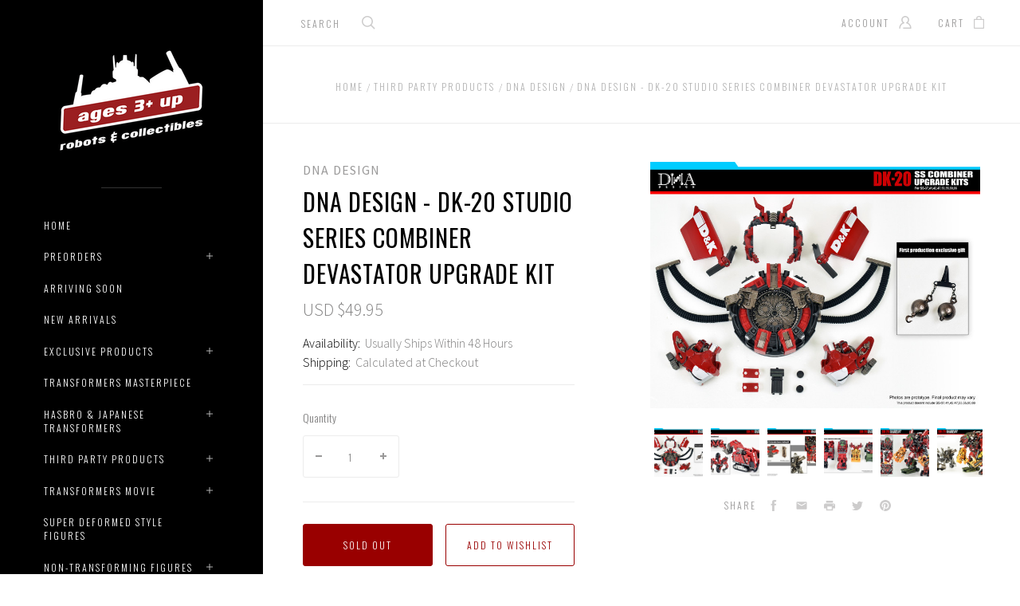

--- FILE ---
content_type: text/html; charset=UTF-8
request_url: https://www.agesthreeandup.com/dna-design-dk-20-studio-series-combiner-devastator-upgrade-kit/
body_size: 30277
content:

<!doctype html>
<html class="no-js" lang="en">
<head>
  <meta http-equiv="X-UA-Compatible" content="ie=edge" />

  <title>DNA Design DK20 Studio Series Combiner Devastator Upgrade Kit</title>

  <meta property="product:price:amount" content="49.95" /><meta property="product:price:currency" content="USD" /><meta property="og:url" content="https://agesthreeandup.com/dna-design-dk-20-studio-series-combiner-devastator-upgrade-kit/" /><meta property="og:site_name" content="Ages Three And Up" /><meta name="keywords" content="DNA Design DK20 Studio Series Combiner Devastator Upgrade Kit, DNA Design, Studio Series, Studio Series Devastator"><meta name="description" content="DNA Design DK20 Studio Series Combiner Devastator Upgrade Kit and the latest DNA Design figures, Third Party Toys, Transformers and Collectibles available now at Ages Three and Up."><link rel='canonical' href='https://agesthreeandup.com/dna-design-dk-20-studio-series-combiner-devastator-upgrade-kit/' /><meta name='platform' content='bigcommerce.stencil' /><meta property="og:type" content="product" />
<meta property="og:title" content="DNA Design - DK-20 Studio Series Combiner Devastator Upgrade Kit" />
<meta property="og:description" content="DNA Design DK20 Studio Series Combiner Devastator Upgrade Kit and the latest DNA Design figures, Third Party Toys, Transformers and Collectibles available now at Ages Three and Up." />
<meta property="og:image" content="https://cdn11.bigcommerce.com/s-28256/products/3468/images/20024/ace61bd909__23657.1601590150.330.330.jpg?c=2" />
<meta property="fb:admins" content="429753780095" />
<meta property="og:availability" content="oos" />
<meta property="pinterest:richpins" content="enabled" />
  
   
  <link href="https://cdn11.bigcommerce.com/s-28256/product_images/favIcon_16x16.ico" rel="shortcut icon">
  <meta name="viewport" content="width=device-width, initial-scale=1, maximum-scale=1">

  <script>
    window.lazySizesConfig = window.lazySizesConfig || {};
    window.lazySizesConfig.loadMode = 1;
  </script>
  <script async src="https://cdn11.bigcommerce.com/s-28256/stencil/88314d00-caf4-0139-b825-0a86c4aa6ea7/e/506b8f50-e624-013b-935c-6285b4ac83a2/dist/theme-bundle.head_async.js"></script>

  <link data-stencil-stylesheet href="https://cdn11.bigcommerce.com/s-28256/stencil/88314d00-caf4-0139-b825-0a86c4aa6ea7/e/506b8f50-e624-013b-935c-6285b4ac83a2/css/theme-e45963c0-caf6-0139-a002-32e6843aa0d3.css" rel="stylesheet">
  <link href="https://fonts.googleapis.com/css?family=Montserrat:400%7CKarla:400%7CSource+Sans+Pro:300,400,400italic,700%7COswald:300,400,700&display=swap" rel="stylesheet">

  <!-- Start Tracking Code for analytics_googleanalytics -->

<!-- Criteo Sales Page Tag -->
<script type="text/javascript" src="//static.criteo.net/js/ld/ld.js" async="true"></script>
<script type="text/javascript">

(function(i,s,o,g,r,a,m){i['GoogleAnalyticsObject']=r;i[r]=i[r]||function(){
(i[r].q=i[r].q||[]).push(arguments)},i[r].l=1*new Date();a=s.createElement(o),
m=s.getElementsByTagName(o)[0];a.async=1;a.src=g;m.parentNode.insertBefore(a,m)
})(window,document,'script','//www.google-analytics.com/analytics.js','ga');

ga('create', 'UA-20782226-1', 'agesthreeandup.com');
ga('send', 'pageview');
ga('require', 'ecommerce', 'ecommerce.js');

function trackEcommerce() {
    this._addTrans = addTrans;
    this._addItem = addItems;
    this._trackTrans = trackTrans;
}

function addTrans(orderID, store, total, tax, shipping, city, state, country) {
    ga('ecommerce:addTransaction', {
        'id': orderID,
        'affiliation': store,
        'revenue': total,
        'tax': tax,
        'shipping': shipping,
        'city': city,
        'state': state,
        'country': country
    });

    this.crto_transId = orderID;
}

function addItems(orderID, sku, product, variation, price, qty) {
    ga('ecommerce:addItem', {
        'id': orderID,
        'sku': sku,
        'name': product,
        'category': variation,
        'price': price,
        'quantity': qty
    });

    this.crto_items = this.crto_items || [];
    this.crto_items.push({
          id: sku,
          price: price,
          quantity: qty
    });
}

function trackTrans() {
    ga('ecommerce:send');

    var crto_account = 47036;
    var crto_deviceType = /iPad/.test(navigator.userAgent) ? "t" : /Mobile|iP(hone|od)|Android|BlackBerry|IEMobile|Silk/.test(navigator.userAgent) ? "m" : "d";
    var crto_email = "%%GLOBAL_CurrentCustomerEmail%%" || "%%GLOBAL_CustomerEmail%%";
    crto_email = unescape(encodeURIComponent(crto_email)).trim().toLowerCase() || "";

    window.criteo_q = window.criteo_q || [];
    window.criteo_q.push(
      { event: "setAccount", account: crto_account },
      { event: "setSiteType", type: crto_deviceType },
      { event: "setEmail", email: crto_email },
      { event: "trackTransaction", ecpplugin: "bigcommerce", id: this.crto_transId, item: this.crto_items });

}
var pageTracker = new trackEcommerce();

</script>
<!-- END Criteo Sales Page Tag -->

<script src="https://conduit.mailchimpapp.com/js/stores/store_mf2cax7z8ikuzpg1rdua/conduit.js"></script>

<!-- End Tracking Code for analytics_googleanalytics -->


<script type="text/javascript" src="https://checkout-sdk.bigcommerce.com/v1/loader.js" defer ></script>
<script src="https://www.google.com/recaptcha/api.js" async defer></script>
<script type="text/javascript">
var BCData = {"product_attributes":{"sku":null,"upc":null,"mpn":"DNADK20","gtin":null,"weight":null,"base":true,"image":null,"price":{"without_tax":{"formatted":"USD $49.95","value":49.95,"currency":"USD"},"tax_label":"Tax"},"out_of_stock_behavior":"hide_option","out_of_stock_message":"Sold Out","available_modifier_values":[],"in_stock_attributes":[],"stock":null,"instock":false,"stock_message":null,"purchasable":true,"purchasing_message":"The selected product combination is currently unavailable.","call_for_price_message":null}};
</script>
<script src="https://ajax.googleapis.com/ajax/libs/jquery/3.6.0/jquery.min.js"></script>
<script nonce="">
(function () {
    var xmlHttp = new XMLHttpRequest();

    xmlHttp.open('POST', 'https://bes.gcp.data.bigcommerce.com/nobot');
    xmlHttp.setRequestHeader('Content-Type', 'application/json');
    xmlHttp.send('{"store_id":"255488","timezone_offset":"-7.0","timestamp":"2026-01-18T12:07:33.99275200Z","visit_id":"b6b53aed-d594-4833-82a3-e064e722ebb5","channel_id":1}');
})();
</script>

  
  
  










































  <!-- snippet location html_head -->

  <script>
    function browserSupportsAllFeatures() {
        return window.Promise
            && window.fetch
            && window.URL
            && window.URLSearchParams
            && window.WeakMap
            // object-fit support
            && ('objectFit' in document.documentElement.style);
    }

    function loadScript(src) {
        var js = document.createElement('script');
        js.src = src;
        js.onerror = function () {
            console.error('Failed to load polyfill script ' + src);
        };
        document.head.appendChild(js);
    }

    if (!browserSupportsAllFeatures()) {
        loadScript('https://cdn11.bigcommerce.com/s-28256/stencil/88314d00-caf4-0139-b825-0a86c4aa6ea7/e/506b8f50-e624-013b-935c-6285b4ac83a2/dist/theme-bundle.polyfills.js');
    }
</script>

  
<script type="application/ld+json">
  {
    "@context": "http://schema.org",
    "@type": "WebSite",
    "name": "Ages Three And Up",
    "url": "https://agesthreeandup.com/"
  }
</script>
</head>

<body
  class="page-product aspect-ratio-1-1
grid-overlay-bold
grid-border-border
carousel-caption-style-bold
carousel-pagination-style-light

"
  data-currency-code="USD"
>
  <div class="icon-sprite"><svg xmlns="http://www.w3.org/2000/svg" xmlns:xlink="http://www.w3.org/1999/xlink">
  <symbol id="icon-star" viewBox="0 0 16 16">
    <title>icon-star</title>
    <path d="m16.45441,5.85773c-0.06846,-0.31548 -0.35928,-0.51883 -0.68765,-0.51883l-5.31294,0l0.23621,0.16813l-1.73887,-5.01704c-0.11071,-0.31929 -0.35606,-0.48999 -0.69718,-0.48999c-0.34197,0 -0.59528,0.1714 -0.7057,0.48998l-1.73909,5.01704l0.23622,-0.16812l-5.31273,0c-0.33944,0 -0.58192,0.16979 -0.69619,0.48717c-0.0915,0.34859 -0.01042,0.62664 0.23779,0.82069l4.2608,3.33032l-0.08528,-0.26952l-1.54782,5.10405c-0.09709,0.32042 0.00153,0.61546 0.26329,0.81165c0.30297,0.18097 0.60663,0.18643 0.86672,0.005l4.36497,-3.04329l-0.28616,-0.00013l4.35629,3.04332c0.13023,0.09096 0.27543,0.13203 0.43015,0.13203c0.40762,0 0.72822,-0.3206 0.72822,-0.72822c0,-0.08034 -0.01346,-0.16704 -0.04546,-0.27252l-1.53034,-5.05182l-0.08531,0.26945l4.2606,-3.3303c0.25833,-0.2019 0.3336,-0.49394 0.22138,-0.81787l0.00808,0.02882zm-5.65009,3.16886c-0.22767,0.17783 -0.33369,0.50673 -0.25054,0.78218l1.23467,4.09539l0.38176,-0.27764l-3.51301,-2.43471c-0.2604,-0.18044 -0.5573,-0.17874 -0.81518,0.00001l-3.5128,2.43471l0.38177,0.27763l1.23469,-4.09547c0.08312,-0.2755 -0.02297,-0.60444 -0.25089,-0.78221l-3.41694,-2.66942l-0.1539,0.44701l4.278,0c0.32692,0 0.5696,-0.17381 0.6796,-0.48938l1.40851,-4.04339l-0.47232,-0.00045l1.39997,4.04335c0.1098,0.31752 0.3542,0.48987 0.68829,0.48987l4.26949,0l-0.1539,-0.44701l-3.41728,2.66954l0.00001,-0.00001z"/>
  </symbol>

  <symbol id="icon-account" viewBox="0 0 16 16">
    <title>account icon</title>
    <path d="m14.90002,16l-8.97007,0c-0.42319,0 -0.76649,-0.34331 -0.76649,-0.76668c0,-0.42319 0.34331,-0.7665 0.76649,-0.7665l8.15489,0c-0.30851,-2.423 -2.05843,-4.47529 -4.46593,-5.13234c-0.30742,-0.08367 -0.53083,-0.34945 -0.56149,-0.66625c-0.03048,-0.31735 0.13848,-0.62027 0.42445,-0.76109c1.16643,-0.57501 1.89109,-1.72701 1.89109,-3.00685c0,-1.85684 -1.51352,-3.36711 -3.37306,-3.36711c-1.85972,0 -3.37324,1.51027 -3.37324,3.36711c0,1.27984 0.72485,2.43184 1.89127,3.00685c0.28579,0.14064 0.45457,0.44374 0.42427,0.76109c-0.03029,0.31698 -0.25404,0.58258 -0.56149,0.66625c-2.65795,0.7252 -4.51424,3.1511 -4.51424,5.89884c0,0.42337 -0.34331,0.76668 -0.76649,0.76668c-0.42337,0 -0.76667,-0.34331 -0.76667,-0.76668c0,-2.92842 1.68517,-5.56437 4.23854,-6.84115c-0.93491,-0.90425 -1.47836,-2.14911 -1.47836,-3.4917c0,-2.70231 2.20123,-4.90047 4.90642,-4.90047c2.70537,0 4.90642,2.19816 4.90642,4.90047c0,1.34259 -0.54363,2.58745 -1.47836,3.4917c2.55356,1.27678 4.23872,3.91273 4.23872,6.84115c0,0.42337 -0.34349,0.76668 -0.76667,0.76668l0,0z"/>
  </symbol>

  <symbol id="icon-cart" viewBox="0 0 13 16">
    <title>bag icon</title>
    <g fill-rule="evenodd">
      <path d="M3.12272,3.6765957 L0.67885,3.6765957 C0.30548,3.6765957 0,3.9829787 0,4.3574468 L0,15.3191489 C0,15.693617 0.30548,16 0.67885,16 L12.28721,16 C12.66057,16 12.96606,15.693617 13,15.3531915 L13,4.3574468 C13,3.9829787 12.69452,3.6765957 12.32115,3.6765957 L9.84334,3.6765957 L9.84334,2.7234043 C9.84334,1.2255319 8.34987,0 6.48303,0 C4.61619,0 3.12272,1.2255319 3.12272,2.7234043 L3.12272,3.6765957 L3.12272,3.6765957 Z M4.48042,3.6765957 L8.48564,3.6765957 L8.48564,2.7234043 C8.48564,1.9744681 7.56919,1.3276596 6.48303,1.3276596 C5.39687,1.3276596 4.48042,1.9744681 4.48042,2.7234043 L4.48042,3.6765957 L4.48042,3.6765957 Z M1.32376,14.6723404 L11.6423,14.6723404 L11.6423,5.0042553 L1.32376,5.0042553 L1.32376,14.6723404 L1.32376,14.6723404 L1.32376,14.6723404 Z"/>
    </g>
  </symbol>

  <symbol id="icon-arrow-down" viewBox="-8 -4.5 16 9">
    <title>arrow down</title>
    <path d="M7.85346,-3.61076819 C7.94961,-3.71251371 7.99726,-3.84585993 7.99726,-3.97907893 C7.99726,-4.11226613 7.94961,-4.24581375 7.85346,-4.34735786 C7.66149,-4.55088071 7.35055,-4.55088071 7.15874,-4.34735786 L-0.00132,3.24245745 L-7.16155,-4.34735786 C-7.35302,-4.55088071 -7.66396,-4.55088071 -7.85627,-4.34735786 C-8.04791,-4.14386682 -8.04791,-3.81424864 -7.85627,-3.61076819 L-0.34843,4.34735786 C-0.15679,4.55088071 0.15398,4.55088071 0.34644,4.34735786 L7.85346,-3.61076819 L7.85346,-3.61076819 L7.85346,-3.61076819 Z"></path>
  </symbol>

  <symbol id="icon-arrow-left" viewBox="0 0 9 16">
    <title>arrow left</title>
    <path d="M8.47906485,16 C8.61225043,16 8.74579636,15.95234 8.84737607,15.85617 C9.05087464,15.6641701 9.05087464,15.3531701 8.84737607,15.1613401 L1.25754699,8.00004125 L8.84737607,0.838582369 C9.05087464,0.647082399 9.05087464,0.336082447 8.84737607,0.143752478 C8.6438775,-0.0479174925 8.3142522,-0.0479174925 8.11075363,0.143752478 L0.15262393,7.6528813 C-0.0508746435,7.84454127 -0.0508746435,8.15537123 0.15262393,8.3478712 L8.11075363,15.85617 C8.21250291,15.95234 8.34586867,16 8.47906485,16 Z"></path>
  </symbol>

  <symbol id="icon-arrow-right" viewBox="0 0 9 16">
    <title>arrow left</title>
    <path d="m0.839,0.14383c-0.096,-0.09617 -0.22183,-0.14383 -0.3475,-0.14383c-0.12566,0 -0.25166,0.04766 -0.3475,0.14383c-0.192,0.192 -0.192,0.503 0,0.69483l7.16097,7.1613l-7.16097,7.16146c-0.192,0.1915 -0.192,0.5025 0,0.69483c0.192,0.19167 0.503,0.19167 0.695,0l7.50846,-7.50913c0.192,-0.19166 0.192,-0.50249 0,-0.69499l-7.50846,-7.5083l0,0z"/>
  </symbol>

  <symbol id="icon-search" viewBox="0 0 18 18">
    <title>search icon</title>
    <path id="icon-search" d="m16.27354,15.20135l-4.13094,-4.06493l0.0086,0.3475c1.15868,-1.25887 1.81248,-2.88435 1.81248,-4.60937c-0.00053,-3.79791 -3.12708,-6.87455 -6.98209,-6.87455c-3.85509,0 -6.98158,3.07674 -6.98158,6.87455c0,3.79781 3.12649,6.87455 6.98158,6.87455c1.62064,0 3.15715,-0.54756 4.39296,-1.53396l-0.3313,-0.0172l4.14696,4.08096c0.29929,0.29483 0.78359,0.29483 1.08298,-0.0001c0.30186,-0.29664 0.30208,-0.78023 0.00047,-1.07735l-0.00011,-0.0001zm-9.29195,-2.97147c-3.00854,0 -5.44583,-2.39856 -5.44583,-5.35533c0,-2.95677 2.43729,-5.35532 5.44583,-5.35532c3.00856,0 5.44582,2.39854 5.44582,5.35532c0,2.95678 -2.43726,5.35533 -5.44582,5.35533l0,0z"/>
  </symbol>

  <symbol id="icon-menu-link" viewBox="0 0 19 16">
    <title>menu icon</title>
    <g>
      <path d="m1.3271,12.71808c-0.70041,0 -1.3271,0.58982 -1.3271,1.29024c0,0.70042 0.62669,1.3271 1.3271,1.3271c0.70042,0 1.29024,-0.62668 1.29024,-1.3271c0,-0.70042 -0.58982,-1.29024 -1.29024,-1.29024l0,0z"/>
      <path d="m1.3271,6.37747c-0.70041,0 -1.3271,0.58983 -1.3271,1.29024c0,0.70042 0.62669,1.29024 1.3271,1.29024c0.70042,0 1.29024,-0.58982 1.29024,-1.29024c0,-0.70041 -0.58982,-1.29024 -1.29024,-1.29024l0,0z"/>
      <path d="m6.0457,2.50675l11.16979,0c0.66355,0 1.21651,-0.51609 1.21651,-1.17965c0,-0.66355 -0.55296,-1.21651 -1.21651,-1.21651l-11.16979,0c-0.66356,0 -1.21652,0.55296 -1.21652,1.21651c0,0.66356 0.55296,1.17965 1.21652,1.17965l0,0z"/>
      <path d="m1.3271,0c-0.70041,0 -1.3271,0.62669 -1.3271,1.3271c0,0.70042 0.62669,1.29024 1.3271,1.29024c0.70042,0 1.29024,-0.58982 1.29024,-1.29024c0,-0.70041 -0.58982,-1.3271 -1.29024,-1.3271l0,0z"/>
      <path d="m17.21549,6.4512l-11.16979,0c-0.66356,0 -1.21652,0.55296 -1.21652,1.21651c0,0.66355 0.55296,1.21651 1.21652,1.21651l11.16979,0c0.66355,0 1.21651,-0.55296 1.21651,-1.21651c0,-0.66355 -0.55296,-1.21651 -1.21651,-1.21651l0,0z"/>
      <path d="m17.21549,12.79181l-11.16979,0c-0.66356,0 -1.21652,0.55296 -1.21652,1.21651c0,0.66355 0.55296,1.21651 1.21652,1.21651l11.16979,0c0.66355,0 1.21651,-0.55296 1.21651,-1.21651c0,-0.66355 -0.55296,-1.21651 -1.21651,-1.21651l0,0z"/>
    </g>
  </symbol>

  <symbol id="icon-close" viewBox="0 0 14 14">
    <path id="close" d="m13.33252,12.05434c0.44586,0.44445 0.44586,1.16509 0,1.61129c-0.44339,0.44584 -1.16647,0.44584 -1.61023,0l-4.8887,-4.89043l-4.88904,4.89043c-0.44342,0.44584 -1.16647,0.44584 -1.60989,0c-0.4462,-0.44585 -0.4462,-1.16649 0,-1.61129l5.05383,-5.05524l-5.05383,-5.05524c-0.4462,-0.44341 -0.4462,-1.16266 0,-1.61129c0.44342,-0.44342 1.16647,-0.44342 1.60989,0l4.88766,4.89043l4.89041,-4.89043c0.44342,-0.44342 1.1665,-0.44342 1.61026,0c0.44583,0.44585 0.44583,1.16788 0,1.61129l-5.0542,5.05524l5.05383,5.05524l0,0z"/>
  </symbol>

  <symbol id="icon-play" viewBox="0 0 16 26">
    <title>video icon</title>
    <path d="m15.51145,13.24587c0.6514,-0.51458 0.6514,-1.35613 0,-1.87046l-14.36307,-11.37541c-0.65115,-0.51458 -1.14838,-0.25604 -1.14838,0.57394l0,23.4734c0,0.82998 0.49723,1.08802 1.14838,0.57369l14.36307,-11.37516l0,0z"/>
  </symbol>

  <symbol id="icon-wishlist" viewBox="0 0 17 14">
    <title>wishlist icon</title>
    <path d="m16.49218,4.46976c-0.06366,-1.18998 -0.56757,-2.3076 -1.41852,-3.14636c-0.86514,-0.8528 -1.99715,-1.3234 -3.18579,-1.3234c-1.44344,0 -2.41537,0.68114 -3.69475,2.07701c-0.0374,0.04077 -0.0374,0.04077 -0.07598,0.0827c-0.00419,0.00454 -0.00419,0.00454 -0.00838,0.00909c-0.01423,0.01541 -0.01423,0.01541 -0.02836,0.03068l0.18336,0.16993l0.18755,-0.16528c-0.0304,-0.03455 -0.0304,-0.03455 -0.05988,-0.06813c-1.23695,-1.40906 -2.25398,-2.136 -3.77901,-2.136c-1.18861,0 -2.32056,0.47059 -3.18573,1.3234c-0.85099,0.83874 -1.35492,1.95636 -1.41856,3.14636c-0.0629,1.17622 0.2374,2.2014 0.96483,3.30511c0.56779,0.86173 2.00154,2.25598 3.51316,3.50664c1.73082,1.43213 3.05141,2.30637 3.7709,2.30637c0.72935,0 2.04937,-0.87314 3.7702,-2.30189c1.49959,-1.24504 2.92763,-2.64072 3.50045,-3.5117c0.6881,-1.04627 1.03265,-2.03184 0.96451,-3.30454l0,0.00001zm-2.18658,2.50083c-0.44233,0.67275 -1.72263,1.94903 -3.173,3.15708c-1.45287,1.21019 -2.63565,1.97422 -2.8977,1.99831c-0.21444,-0.02714 -1.40186,-0.7967 -2.86292,-2.01004c-1.45863,-1.21134 -2.74111,-2.4835 -3.17768,-3.14595c-0.55001,-0.8345 -0.77082,-1.57579 -0.7256,-2.42219c0.091,-1.70065 1.50531,-3.08517 3.14368,-3.08517c0.72963,0 1.39785,0.35188 2.05971,0.97924c0.20275,0.19218 0.35094,0.35241 0.62019,0.65902c0.44673,0.50888 0.60527,0.63423 0.95795,0.63423c0.16594,0 0.3149,-0.04645 0.45945,-0.13857c0.15577,-0.09928 0.26046,-0.20261 0.56175,-0.53129c1.01321,-1.10549 1.69726,-1.60263 2.61645,-1.60263c1.6384,0 3.05268,1.38449 3.14374,3.08519c0.0458,0.85664 -0.16799,1.57421 -0.726,2.42276l-0.00001,0.00001z"/>
  </symbol>

  <symbol id="icon-visa" viewBox="0 0 1582 1024">
    <title>Visa</title>
    <path d="M449.88 329.060l135.69-0.001-201.66 495.090-135.54 0.080-104.28-394.52c74.18 30.47 140.14 96.7 167.010 168.79l13.44 68.731zM557.311 824.669l80.109-496.020h128.040l-80.1 496.020h-128.050zM1023.73 527.82c73.91 35.38 108 78.2 107.58 134.75-1.040 102.93-88.49 169.43-223.030 169.43-57.481-0.63-112.82-12.62-142.7-26.44l17.92-111.020 16.481 7.88c42.12 18.53 69.34 26.040 120.62 26.040 36.83 0 76.32-15.22 76.66-48.45 0.21-21.731-16.54-37.27-66.45-61.57-48.56-23.68-112.949-63.449-112.169-134.739 0.76-96.39 89.899-163.71 216.489-163.71 49.59 0 89.439 10.86 114.76 20.83l-17.33 107.52-11.49-5.68c-23.68-10.060-53.979-19.739-95.85-19.039-50.17 0-73.36 22.060-73.37 42.659-0.33 23.3 27.13 38.53 71.88 61.54zM1478.36 329.12l103.651 495.679h-118.86s-11.78-57.030-15.601-74.3c-18.67 0-149.33-0.27-164.010-0.27-4.98 13.44-26.921 74.58-26.921 74.58h-134.55l190.22-454.56c13.41-32.34 36.42-41.13 67.11-41.13h98.96zM1320.42 648.759c24.99 0 86.349 0.001 106.289 0.001-5.080-24.79-29.67-143.17-29.67-143.17l-8.63-42.78c-6.47 18.58-17.729 48.64-16.989 47.319 0 0-40.38 110.11-51 138.63zM311.129 598.46c-52.75-146.33-169.080-223.721-311.15-259.48l1.7-10.29h206.49c27.85 1.1 50.34 10.42 58.080 41.86z"></path>
  </symbol>

  <symbol id="icon-mastercard" viewBox="0 0 1730 1024">
    <title>Mastercard</title>
    <path d="M1547.71 486.17c19.19 0 28.799 13.969 28.799 41.039 0 40.99-17.46 70.681-42.77 70.681-19.2 0-28.8-13.96-28.8-41.91 0-41 18.33-69.81 42.771-69.81zM1224.84 584.789c0-20.95 15.71-32.281 47.12-32.281 3.49 0 6.11 0.88 12.23 0.88-0.87 31.41-17.45 52.351-39.26 52.351-12.23 0-20.091-7.85-20.091-20.949zM840.889 507.148c0 2.63-0.010 6.14-0.010 10.479h-61.080c5.24-24.43 17.45-37.529 34.9-37.529 16.59 0 26.189 9.6 26.189 27.050zM1217.91 0.057c282.81 0 512.090 229.291 512.090 512.071 0 282.75-229.28 511.98-512.090 511.98-122.7 0-234.36-43-322.57-115 67.26-65 118.609-146.15 146.169-238.080h-42.55c-26.65 81.71-73.49 153.83-134.38 212.070-60.53-58.11-106.931-130.49-133.501-211.83h-42.57c27.44 91.38 77.91 172.83 144.68 237.83-87.981 71-199.12 115-321.16 115-282.79 0-512.050-229.23-512.050-511.98 0-282.78 229.26-512.030 512.050-512.030 122.040 0 233.18 44.050 321.16 115.29-66.769 64.74-117.239 146.17-144.68 237.56h42.57c26.57-81.34 72.971-153.72 133.501-211.43 60.89 57.86 107.729 129.931 134.38 211.65h42.55c-27.56-91.91-78.909-173.23-146.169-238.171 88.21-71.981 199.87-114.931 322.57-114.931zM230.929 646.818h54.109l42.76-257.41h-85.519l-52.37 159.68-2.62-159.68h-78.53l-42.76 257.41h50.61l33.17-196.32 4.35 196.32h37.53l70.69-198.060zM463.048 623.258l1.729-13.071 12.231-74.18c3.5-23.56 4.36-31.42 4.36-41.89 0-40.14-25.3-61.080-72.43-61.080-20.070 0-38.4 2.62-65.44 10.47l-7.86 47.14 5.23-0.89 7.86-2.6c12.231-3.5 29.681-5.25 45.391-5.25 25.29 0 34.9 5.25 34.9 19.2 0 3.49 0 6.11-1.75 13.091-8.73-0.86-16.591-1.74-22.701-1.74-61.080 0-95.981 29.66-95.981 81.15 0 34.040 20.060 56.72 49.73 56.72 25.32 0 43.641-7.87 57.61-25.32l-0.87 21.82h45.37l0.87-5.24 0.88-7.86zM575.607 522.047c-23.56-10.47-26.221-13.080-26.221-22.68 0-11.35 9.6-16.6 27.050-16.6 10.481 0 25.32 0.89 39.28 2.63l7.86-47.99c-13.96-2.62-35.769-4.37-48-4.37-61.090 0-82.89 32.28-82.029 70.67 0 26.19 12.22 44.52 41.029 58.481 22.69 10.47 26.181 13.96 26.181 22.69 0 13.1-9.6 19.199-31.42 19.199-16.58 0-31.42-2.61-48.87-7.851l-7.86 47.99 2.62 0.88 9.59 1.74c3.5 0.86 7.88 1.75 14.86 1.75 12.22 1.74 22.689 1.74 29.68 1.74 57.59 0 84.64-21.82 84.64-69.801 0-28.8-11.34-45.39-38.39-58.48zM695.996 599.717c-13.090 0-18.329-4.367-18.329-14.837 0-2.64 0-5.25 0.88-8.74l14.83-87.24h27.93l6.99-51.481h-27.93l6.11-31.42h-54.1l-23.57 143.090-2.61 16.59-3.5 20.93c-0.88 6.1-1.76 13.1-1.76 18.35 0 30.519 15.72 46.239 43.649 46.239 12.22 0 24.439-1.75 39.269-6.98l6.99-46.24c-3.49 1.74-8.74 1.74-14.851 1.74zM823.417 603.22c-31.43 0-48.001-12.19-48.001-36.64 0-1.76 0-3.5 0.87-6.11h108.21c5.23-21.82 6.98-36.641 6.98-52.351 0-46.26-28.8-75.92-74.17-75.92-54.981 0-95.12 53.231-95.12 124.771 0 61.95 31.41 94.24 92.49 94.24 20.080 0 37.53-2.61 56.731-8.74l8.73-52.35c-19.19 9.6-36.641 13.1-56.721 13.1zM997.066 496.781h3.479c5.24-25.29 12.231-43.62 20.961-60.2l-1.75-0.87h-5.24c-18.33 0-28.811 8.72-45.381 34.050l5.24-32.29h-49.74l-34.040 209.4h54.981c20.070-128.27 25.311-150.090 51.49-150.090zM1155.89 644.24l9.603-58.479c-17.45 8.75-33.16 13.1-46.25 13.1-32.29 0-51.49-23.57-51.49-62.82 0-56.72 28.8-96.85 69.81-96.85 15.71 0 29.68 4.36 48.89 13.96l9.59-55.84c-5.23-1.74-6.98-2.61-13.961-5.23l-21.83-5.25c-6.98-1.74-15.711-2.61-25.311-2.61-72.42 0-123.040 64.57-123.040 156.17 0 68.95 36.66 111.71 96 111.71 14.83 0 27.91-2.63 47.99-7.86zM1328.67 610.212l11.352-74.171c4.36-23.56 4.36-31.42 4.36-41.89 0-40.14-24.43-61.080-71.56-61.080-20.070 0-38.4 2.62-65.45 10.47l-7.86 47.14 5.25-0.89 6.98-2.6c12.22-3.5 30.55-5.25 46.26-5.25 25.31 0 34.899 5.25 34.899 19.2 0 3.49-0.87 6.11-2.61 13.091-7.86-0.86-15.721-1.74-21.831-1.74-61.080 0-95.99 29.66-95.99 81.15 0 34.040 20.070 56.72 49.75 56.72 25.31 0 43.63-7.87 57.59-25.32l-0.88 21.82h45.38v-5.24l0.87-7.86 1.74-10.47zM1396.74 646.862c20.070-128.27 25.299-150.090 51.469-150.090h3.49c5.24-25.29 12.221-43.62 20.971-60.2l-1.76-0.87h-5.24c-18.32 0-28.79 8.72-45.37 34.050l5.24-32.29h-49.74l-33.17 209.4h54.11zM1562.53 646.862l51.47 0.010 41.9-257.41h-54.11l-12.21 73.31c-14.84-19.21-30.55-28.8-52.37-28.8-48 0-89.010 59.32-89.010 129.12 0 52.36 26.19 86.391 66.33 86.391 20.070 0 35.79-6.99 50.62-22.69zM361.787 584.921c0-20.95 15.739-32.281 46.289-32.281 4.36 0 6.98 0.88 12.211 0.88-0.88 31.41-16.58 52.351-39.29 52.351-12.22 0-19.21-7.85-19.21-20.949z"></path>
  </symbol>

  <symbol id="icon-american-express" viewBox="0 0 2224 1024">
    <title>American-express</title>
    <path d="M2211.25 551.010l12.771 290.999c-22.030 10-105.12 54-136.311 54h-153.22v-21c-17.46 14-49.56 21-78.93 21h-481.7v-78.91c0-11.010-1.84-11.010-11.030-11.010h-8.23v89.92h-158.75v-93.58c-26.61 12.85-55.98 12.85-82.601 12.85h-17.42v80.731h-193.61l-45.89-53-50.45 53h-311.050v-345h316.55l44.95 53.231 49.55-53.231h212.86c24.79 0 65.17 3.68 82.59 21.12v-21.12h189.94c19.26 0 55.979 3.68 80.739 21.12v-21.12h286.28v21.12c16.5-13.769 45.87-21.119 72.48-21.119h159.63v21.12c17.46-11.92 42.229-21.12 74.34-21.12h146.51zM1116.97 763.879c50.46 0 101.849-13.77 101.849-82.58 0-66.981-52.32-80.74-98.2-80.74h-188.090l-76.17 80.74-71.56-80.74h-237.65v245.44h233.99l75.231-80.28 72.5 80.28h113.78v-82.12h74.32zM1472.040 753.788c-5.5-7.36-15.6-16.519-30.26-21.109 16.5-5.5 42.17-26.61 42.17-65.141 0-28.45-10.080-44.060-29.34-55.070-19.27-10.090-42.22-11.92-72.51-11.92h-134.87v245.44h59.66v-89.46h63.29c21.12 0 33.040 1.84 42.22 11.019 10.1 11.94 10.1 33.030 10.1 49.55v28.9h58.74v-47.25c0-22.030-1.86-33.030-9.2-44.96zM1714.28 651.939v-51.36h-196.36v245.44h196.36v-50h-138.55v-49.57h135.8v-49.54h-135.8v-44.97h138.55zM1863.83 846.019c59.64 0 93.622-24.281 93.622-76.591 0-24.78-7.36-40.37-17.44-53.24-14.69-11.92-35.801-19.269-68.831-19.269h-32.12c-8.26 0-15.6-1.83-22.949-3.67-6.42-2.76-11.93-8.26-11.93-17.45 0-8.25 1.85-13.76 9.189-19.269 4.59-3.68 11.93-3.68 22.93-3.68h108.27v-52.29h-117.46c-63.3 0-84.41 38.53-84.41 73.4 0 78 68.82 74.32 122.95 76.15 11 0 17.42 1.85 21.13 5.529 3.67 2.74 7.35 10.090 7.35 17.42 0 6.44-3.68 11.94-7.35 15.61-5.53 3.67-11.95 5.51-22.95 5.51h-113.77v51.84h113.77zM2094.16 846.047c59.64 0 93.571-24.312 93.571-76.621 0-24.78-7.34-40.37-17.42-53.24-14.7-11.92-35.8-19.269-68.84-19.269h-32.11c-8.26 0-15.62-1.83-22.96-3.67-6.42-2.76-11.92-8.26-11.92-17.45 0-8.25 3.67-13.76 9.17-19.269 4.6-3.68 11.949-3.68 22.949-3.68h108.27v-52.29h-117.46c-61.47 0-84.41 38.53-84.41 73.4 0 78 68.82 74.32 122.96 76.15 11 0 17.42 1.85 21.13 5.56 3.68 2.74 7.34 10.090 7.34 17.42 0 6.44-3.66 11.94-7.34 15.61-3.67 3.67-11.93 5.51-22.93 5.51h-113.78v51.84h113.78zM1406.9 656.565c7.36 3.68 11.931 11.002 11.931 21.092 0 11.019-4.57 19.279-11.931 24.779-9.18 3.68-17.439 3.68-28.439 3.68l-71.57 1.84v-55.981h71.57c11 0 21.1 0 28.439 4.59zM1155.47 276.657c-9.18 5.5-17.419 5.501-29.369 5.501h-72.48v-54.14h72.481c10.1 0 22.029 0 29.369 3.64 7.35 4.6 11.010 11.96 11.010 22.96 0 10.090-3.66 19.269-11.010 22.039zM1625.25 218.849l40.37 97.26h-80.74zM984.804 825.359l-90.82-101.851 90.82-96.34v198.19zM1120.6 651.928c21.12 0 34.88 8.261 34.88 29.371 0 21.1-13.76 33.029-34.88 33.029h-77.981v-62.4h77.981zM184.724 316.099l41.3-97.26 40.37 97.26h-81.67zM604.964 651.919l147.721 0.010 65.14 71.58-66.981 72.49h-145.88v-49.57h130.27v-49.54h-130.27v-44.97zM610.465 428.039l-17.432 44.060h-103.68l-17.46-42.22v42.22h-199.090l-21.11-55.981h-50.46l-22.94 55.981h-178.31l76.45-180.76 71.57-163.34h153.25l21.1 40.38v-40.38h178.92l40.37 87.18 39.46-87.18h570.72c26.61 0 49.53 4.59 66.981 19.269v-19.269h156.88v19.269c25.71-14.68 59.66-19.269 98.19-19.269h226.63l21.12 40.38v-40.38h166.98l24.79 40.38v-40.38h163.3v344.1h-165.15l-32.1-52.31v52.31h-205.55l-22.93-55.981h-50.47l-22.95 55.981h-107.35c-42.19 0-73.4-10.1-94.521-21.1v21.1h-255.070v-78.92c0-11.010-1.84-12.85-9.16-12.85h-8.26v91.76h-492.72v-44.050zM1387.62 205.079c-26.61 26.6-31.212 59.64-32.132 96.34 0 44.060 11.020 72.51 30.289 93.609 21.1 21.11 57.79 27.53 86.24 27.53h68.82l22.92-54.14h122.96l22.95 54.14h119.28v-184.43l111.030 184.43h84.4v-245.9h-60.55v170.66l-103.67-170.66h-90.85v232.14l-99.080-232.14h-87.18l-84.42 193.6h-26.61c-15.6 0-32.1-3.68-40.369-11.94-11-12.85-15.61-32.119-15.61-58.739 0-25.7 4.61-44.96 15.61-55.95 11.92-10.12 24.77-13.78 45.88-13.78h55.98v-53.22h-55.98c-40.38 0-72.49 9.16-89.91 28.45zM1266.52 176.639v245.9h59.63v-245.9h-59.63zM995.852 176.639l-0.001 245.919h57.78v-89h63.33c21.11 0 34.88 1.82 44.040 10.090 10.12 12.84 8.271 33.96 8.271 47.72v31.19h60.55v-48.62c0-21.11-1.84-32.13-11-44.060-5.52-7.34-15.6-15.6-28.46-21.1 16.51-7.36 42.22-26.62 42.22-65.14 0-28.46-11.95-44.070-31.22-55.99-19.26-11.010-40.38-11.010-70.64-11.010h-134.87zM756.351 176.657v245.909h197.28v-50.45h-137.64v-49.56h135.8v-50.47h-135.8v-44.050h137.64v-51.38h-197.28zM515.961 422.567h50.459l86.25-192.68v192.68h59.65v-245.9h-96.35l-72.481 167-77.090-167h-94.51v232.14l-100.93-232.14h-87.17l-105.51 245.9h63.3l22.030-54.14h123.88l22.019 54.14h120.19v-192.68z"></path>
  </symbol>

  <symbol id="icon-discover" viewBox="0 0 3053 1024">
    <title>Discover</title>
    <path d="M1613.79 257.88c145.47 0 258.959 111.689 258.959 253.939 0 143.070-114.26 254.74-258.96 254.74-148.42 0-259.68-110.22-259.68-257.63 0-138.68 116.32-251.050 259.681-251.050zM139.589 267.049c153.96 0 261.36 100.251 261.36 244.471 0 71.92-32.89 141.49-88.359 187.66-46.75 38.84-100.040 56.35-173.73 56.35h-138.86v-488.48h139.59zM250.608 633.92c32.86-29.19 52.451-76.14 52.451-123.090 0-46.86-19.58-92.231-52.44-121.53-31.49-28.53-68.66-39.53-130.080-39.53h-25.519v323.070h25.519c61.42 0 100.060-11.75 130.069-38.92zM444.789 755.54v-488.48h94.88v488.48h-94.88zM771.939 454.44c108.1 39.62 140.132 74.806 140.132 152.456 0 94.47-69.32 160.489-167.891 160.489-72.35 0-124.939-28.67-168.659-93.030l61.26-59.39c21.93 42.481 58.399 65.16 103.669 65.16 42.41 0 73.84-29.269 73.84-68.869 0-20.52-9.53-38.039-28.52-50.489-9.52-5.97-28.46-14.72-65.72-27.84-89.1-32.33-119.739-66.71-119.739-134.16 0-79.769 65.75-139.859 151.83-139.859 53.34 0 102.26 18.28 143.14 54.261l-49.58 65.070c-24.9-27.75-48.27-39.46-76.751-39.46-40.95 0-70.83 23.42-70.83 54.2 0 26.28 16.79 40.261 73.82 61.461zM942.002 511.556c0-141.96 115.352-255.51 259.222-255.51 40.89 0 75.27 8.73 116.899 29.91v112.13c-39.47-38.82-73.85-54.94-119.050-54.94-89.17 0-159.24 74-159.24 167.71 0 98.93 67.95 168.529 163.59 168.529 43.090 0 76.689-15.35 114.709-53.46v112.12c-43.12 20.43-78.17 28.54-119.050 28.54-144.62 0-257.080-111.31-257.080-255.029zM2087.64 595.227l131.51-328.13h102.92l-210.32 500.96h-51.070l-206.72-500.96h103.69zM2365.25 755.577v-488.48h269.39v82.72h-174.49v108.41h167.81v82.72h-167.81v131.94h174.49v82.69h-269.39zM3010.58 411.267c0 74.76-39.351 123.84-111.001 138.53l153.41 205.77h-116.83l-131.36-196.32h-12.43v196.32h-95.019v-488.48h140.94c109.59 0 172.29 52.65 172.29 144.181zM2820.010 491.907c60.8 0 92.91-26.449 92.91-75.499 0-47.54-32.12-72.52-91.39-72.52h-29.15v148.020h27.63z"></path>
  </symbol>

  <symbol id="icon-paypal" viewBox="0 0 1828 1024">
    <title>Paypal</title>
    <path d="M1507.51 335.27c70.75-1.17 148.249 19.789 130.299 104.839l-43.81 200.4h-101.1l6.76-30.29c-55.030 54.769-193.21 58.269-170.72-67.561 15.72-73.41 92.1-96.72 205.54-96.72 7.86-32.63-14.609-40.76-52.789-39.6-38.21 1.17-84.24 13.979-98.86 20.97l9-73.39c29.21-5.84 67.39-18.649 115.68-18.649zM1514.25 540.328c2.22-9.31 3.39-17.51 5.62-26.819h-24.721c-19.080 0-50.53 4.67-61.79 24.48-14.6 23.3 5.65 43.12 28.101 41.96 25.84-1.17 47.18-12.84 52.79-39.62zM1724.27 255.998h103.729l-84.67 384.51h-102.68zM1252.54 257.189c54.040 0 119.319 40.76 100.199 130.479-16.9 79.231-79.95 125.841-156.48 125.841h-77.68l-28.14 127h-109.18l83.3-383.32h187.98zM1249.19 387.658c6.74-29.14-10.14-52.42-38.29-52.42h-54.040l-22.52 104.85h50.65c28.16 0 57.43-23.29 64.199-52.43zM523.077 335.248c69.89-1.17 147.55 19.789 129.8 104.839l-43.269 200.4h-100.96l6.65-30.29c-53.24 54.769-189.721 58.269-167.53-67.56 15.55-73.41 91-96.72 203.050-96.72 6.67-32.63-15.52-40.76-53.261-39.6-37.71 1.17-83.22 13.979-96.54 20.97l8.87-73.39c27.74-5.84 65.481-18.649 113.19-18.649zM530.837 540.307c1.13-9.31 3.339-17.51 5.549-26.819h-25.519c-17.75 0-48.8 4.67-59.899 24.48-14.44 23.3 4.43 43.12 26.62 41.96 25.51-1.17 47.72-12.84 53.25-39.62zM912.896 340.738l104.161-0.001-239.86 427.24h-112.9l73.8-125.6-41.25-301.64h100.98l16.269 178.52zM271.967 257.166c55.29 0 119.619 40.76 100.439 130.479-16.92 79.231-80.13 125.841-155.75 125.841h-78.981l-27.1 127h-110.59l83.5-383.32h188.48zM268.586 387.636c7.9-29.14-10.139-52.42-37.249-52.42h-54.17l-23.7 104.85h51.92c28.22 0 56.43-23.29 63.199-52.43z"></path>
  </symbol>

  <symbol id="icon-apple-pay" viewBox="0 0 68 32">
    <title>Apple Pay</title>
    <path d="M17.946 13.146c.032 3.738 3.392 4.992 3.424 5.005-.032.084-.544 1.774-1.773 3.52-1.062 1.505-2.176 3.01-3.904 3.035-1.715.032-2.266-.98-4.224-.98-1.953 0-2.56.948-4.18 1.012-1.683.064-2.963-1.632-4.032-3.136-2.19-3.065-3.866-8.67-1.613-12.447C2.765 7.278 4.762 6.08 6.93 6.055c1.646-.032 3.2 1.075 4.212 1.075 1.024 0 2.906-1.33 4.896-1.133.832.032 3.168.32 4.672 2.45-.128.065-2.79 1.582-2.752 4.71zM14.72 3.95c.896-1.044 1.504-2.497 1.344-3.95-1.293.05-2.848.832-3.776 1.875-.82.928-1.536 2.406-1.344 3.827 1.427.115 2.893-.704 3.776-1.747zM27.635 2.163c.666-.115 1.395-.21 2.19-.3a25.52 25.52 0 0 1 2.623-.13c1.376 0 2.56.16 3.546.48.992.32 1.805.788 2.445 1.39.543.53.972 1.165 1.28 1.9.306.73.46 1.575.46 2.53 0 1.15-.21 2.175-.64 3.04-.416.87-.992 1.6-1.728 2.188-.717.59-1.587 1.025-2.586 1.32-1.005.287-2.1.428-3.283.428-1.062 0-1.965-.077-2.688-.23v9.6h-1.613l-.006-22.214zm1.6 11.213c.397.11.832.192 1.306.23.48.045.993.064 1.537.064 2.048 0 3.648-.46 4.768-1.395 1.126-.934 1.69-2.304 1.69-4.11 0-.863-.14-1.625-.435-2.265s-.717-1.178-1.26-1.587a5.868 5.868 0 0 0-1.953-.934 9.19 9.19 0 0 0-2.496-.32c-.722 0-1.343.03-1.874.082-.525.064-.947.128-1.267.192l-.014 10.042zm23.72 7.206c0 .64.012 1.293.03 1.94.02.64.084 1.26.193 1.855H51.68l-.237-2.266h-.077c-.205.32-.467.628-.787.935-.32.32-.686.595-1.108.85s-.896.468-1.434.622a6.384 6.384 0 0 1-1.76.23c-.8 0-1.504-.128-2.112-.384-.595-.256-1.088-.59-1.472-.998a3.89 3.89 0 0 1-.877-1.42 4.706 4.706 0 0 1-.294-1.6c0-1.895.82-3.348 2.445-4.372 1.632-1.024 4.083-1.517 7.36-1.472v-.42c0-.43-.032-.91-.115-1.46a4.382 4.382 0 0 0-.53-1.55c-.257-.485-.673-.895-1.217-1.234-.55-.333-1.293-.5-2.227-.5a7.16 7.16 0 0 0-2.1.308 6.93 6.93 0 0 0-1.9.896l-.513-1.178a7.953 7.953 0 0 1 2.26-1.05c.767-.21 1.58-.32 2.43-.32 1.134 0 2.062.192 2.78.576.716.37 1.28.858 1.69 1.46s.69 1.28.83 2.02c.155.743.23 1.486.23 2.222l.007 6.31zm-1.6-4.768c-.878-.02-1.78.013-2.727.102-.94.09-1.818.288-2.61.59-.8.293-1.46.735-1.985 1.317-.525.576-.787 1.344-.787 2.304 0 1.133.333 1.965.992 2.496.66.538 1.408.806 2.22.806.654 0 1.25-.09 1.774-.27s.98-.416 1.363-.717c.384-.3.717-.64.98-1.024.255-.372.46-.77.594-1.166.114-.448.172-.768.172-.96l.013-3.482zm4.74-7.443l4.16 10.414c.238.576.45 1.17.654 1.792.204.602.383 1.165.55 1.677h.063l.557-1.645c.192-.62.43-1.248.678-1.894l3.89-10.342h1.71l-4.736 11.744c-.486 1.248-.934 2.38-1.357 3.392s-.845 1.92-1.28 2.733c-.435.814-.87 1.537-1.312 2.158a9.122 9.122 0 0 1-1.49 1.632c-.64.557-1.217.96-1.76 1.216-.532.256-.897.422-1.076.486l-.544-1.3c.41-.178.864-.41 1.363-.703.512-.29.992-.667 1.472-1.134.41-.397.858-.928 1.344-1.587.493-.654.934-1.447 1.318-2.388.147-.352.21-.59.21-.704 0-.147-.063-.384-.204-.704L54.4 8.372h1.695z"/>
  </symbol>

  <symbol version="1.1" id="icon-giftcard" xmlns="http://www.w3.org/2000/svg" xmlns:xlink="http://www.w3.org/1999/xlink" x="0px" y="0px"
     viewBox="0 0 100 81.9" style="enable-background:new 0 0 100 81.9;" xml:space="preserve">
     <title>giftcard</title>
    <path style="fill:currentColor" d="M77.4,0.3L5.8,21.1c-4.3,1.2-6.7,5.7-5.5,10l12.3,42.3c1.2,4.3,5.7,6.7,10,5.5l71.6-20.8
      c4.3-1.2,6.7-5.7,5.5-10L87.4,5.8C86.2,1.5,81.7-0.9,77.4,0.3z M84.1,6.8l2.6,8.8L48.1,26.8c-0.7-2.2-1.8-5.4-3.2-7.6
      c0,0-7.6,1.7-11,5.6l-2.2-7.6L78.4,3.6C80.8,2.9,83.4,4.3,84.1,6.8z M6.8,24.5l17.4-5.1l2.4,8.1c-5.1-0.3-11.4,3.9-11.4,3.9
      c0.4,1.5,1,3,1.6,4.5L6.2,39l-2.6-8.8C2.9,27.7,4.3,25.2,6.8,24.5z M15.9,72.5l-7.6-26l17.1-5c-0.8,2.5-2,5.5-3.6,9.1l5.2,9.4
      c0,0,2.5-7.1,4.7-14.7l7.3,25.3l-17.4,5.1C19.2,76.3,16.6,74.9,15.9,72.5z M93.3,54.8L46.5,68.4l-8.3-28.5C45.9,46,55,52.5,55,52.5
      L53,42c-3.4-2.3-6.2-4.3-8.4-6l44.3-12.9l7.6,26C97.1,51.5,95.7,54.1,93.3,54.8z"/>
    <ellipse style="fill:currentColor" cx="53.6" cy="79.3" rx="41.3" ry="2.6"/>
  </symbol>

  <symbol id="icon-email" viewBox="0 0 32 32">
    <title>Email</title>
    <path d="M28.014 10.534V7.767l-12.03 6.884-12.03-6.883v2.767l12.03 6.82 12.03-6.82zm0-5.534c.797 0 1.49.28 2.076.836.586.557.88 1.2.88 1.93v16.47c0 .728-.294 1.37-.88 1.928-.587.557-1.28.836-2.076.836H3.954c-.796 0-1.488-.28-2.075-.836-.587-.557-.88-1.2-.88-1.93V7.765c0-.728.293-1.37.88-1.928C2.465 5.28 3.157 5 3.954 5h24.06z"/>
  </symbol>

  <symbol id="icon-facebook" viewBox="0 0 9 18">
    <title>Facebook</title>
    <path d="M0,5.95237697 L1.86030579,5.95237697 L1.86030579,4.14395522 C1.86030579,3.34689615 1.88060824,2.11671819 2.45960398,1.35500042 C3.0701813,0.548918038 3.90784527,0 5.34856713,0 C7.69613167,0 8.68418414,0.335366363 8.68418414,0.335366363 L8.21948367,3.09198763 C8.21948367,3.09198763 7.44347899,2.86790876 6.72011028,2.86790876 C5.99674158,2.86790876 5.34856713,3.12732893 5.34856713,3.85069764 L5.34856713,5.95237697 L8.31573231,5.95237697 L8.10894812,8.64508313 L5.34856713,8.64508313 L5.34856713,18 L1.86030579,18 L1.86030579,8.64508313 L0,8.64508313 L0,5.95237697"></path>
  </symbol>

  <symbol id="icon-flickr" viewBox="0 0 32 32">
    <title>Flickr</title>
    <path d="M6.788 22.576c3.75 0 6.788-3.04 6.788-6.788 0-3.75-3.04-6.788-6.788-6.788C3.038 9 0 12.04 0 15.788c0 3.75 3.04 6.788 6.788 6.788zm18.424 0c3.75 0 6.788-3.04 6.788-6.788C32 12.038 28.96 9 25.212 9c-3.75 0-6.788 3.04-6.788 6.788 0 3.75 3.04 6.788 6.788 6.788z">
  </symbol>

  <symbol id="icon-google" viewBox="0 0 32 32">
    <title>Google Plus</title>
    <path d="M.027 15.46c.088-5.265 4.9-9.877 10.137-9.7 2.51-.12 4.867.98 6.79 2.522-.822.937-1.67 1.84-2.578 2.684-2.31-1.606-5.595-2.065-7.905-.21-3.303 2.3-3.454 7.726-.275 10.2 3.09 2.82 8.933 1.42 9.787-2.9-1.936-.028-3.877 0-5.813-.062-.006-1.162-.01-2.323-.006-3.485 3.237-.01 6.473-.016 9.715.01.193 2.732-.166 5.64-1.836 7.9-2.528 3.578-7.603 4.622-11.563 3.09C2.508 23.987-.307 19.765.028 15.46m26.165-3.884h2.887c.004.97.01 1.947.018 2.918.966.01 1.937.01 2.902.02v2.904c-.965.01-1.93.015-2.902.024-.01.976-.014 1.948-.02 2.92h-2.89c-.01-.972-.01-1.944-.02-2.915l-2.902-.03v-2.903c.965-.01 1.93-.015 2.9-.02.006-.976.016-1.947.026-2.918"/>
  </symbol>

  <symbol id="icon-instagram" viewBox="0 0 32 32">
    <title>Instagram</title>
    <path d="M25.523 13.537c.203.788.323 1.61.323 2.462 0 5.437-4.408 9.845-9.846 9.845S6.154 21.438 6.154 16c0-.852.12-1.675.324-2.463H3.692v13.54c0 .678.55 1.23 1.232 1.23h22.152c.68 0 1.232-.552 1.232-1.23v-13.54h-2.785zm1.553-9.845h-3.69c-.68 0-1.232.55-1.232 1.23v3.693c0 .68.55 1.23 1.23 1.23h3.692c.68 0 1.232-.55 1.232-1.23V4.922c0-.68-.55-1.23-1.232-1.23zM9.846 16c0 3.398 2.755 6.154 6.154 6.154 3.4 0 6.154-2.756 6.154-6.155 0-3.4-2.755-6.155-6.154-6.155-3.4 0-6.154 2.754-6.154 6.153zM3.692 32C1.652 32 0 30.346 0 28.306V3.692C0 1.652 1.653 0 3.692 0h24.616C30.348 0 32 1.653 32 3.692v24.614C32 30.346 30.347 32 28.308 32H3.692z">
  </symbol>

  <symbol id="icon-kickstarter" viewBox="0 0 32 32">
    <title>Kickstarter</title>
    <path d="M30.084 32H1.916C.858 32 0 31.142 0 30.083V1.916C0 .858.858 0 1.916 0h28.168C31.142 0 32 .858 32 1.916v28.167c0 1.06-.858 1.917-1.916 1.917zM14.64 13.216l3.21-4.646c.606-.875 1.39-1.313 2.348-1.313.783 0 1.46.278 2.033.834.57.557.858 1.22.858 1.996 0 .572-.15 1.078-.454 1.515l-2.89 4.205 3.534 4.482c.353.446.53.968.53 1.566 0 .79-.277 1.47-.833 2.038-.556.57-1.23.854-2.02.854-.867 0-1.528-.282-1.982-.846l-4.33-5.404v2.98c0 .85-.148 1.51-.443 1.982-.54.858-1.322 1.288-2.35 1.288-.933 0-1.657-.316-2.17-.947-.48-.58-.72-1.35-.72-2.31v-11.05c0-.91.244-1.66.732-2.247.514-.623 1.22-.935 2.12-.935.86 0 1.575.312 2.148.935.32.345.52.694.605 1.048.05.218.076.626.076 1.224v2.752z">
  </symbol>

  <symbol id="icon-linkedin" viewBox="0 0 32 32">
    <title>LinkedIn</title>
    <path d="M27.268 27.268h-4.745V19.84c0-1.77-.03-4.048-2.466-4.048-2.47 0-2.847 1.93-2.847 3.923v7.553h-4.74V11.996h4.55v2.088h.064c.633-1.2 2.182-2.466 4.49-2.466 4.806 0 5.694 3.162 5.694 7.274v8.376zM7.118 9.91c-1.524 0-2.754-1.233-2.754-2.753s1.23-2.752 2.754-2.752c1.518 0 2.75 1.233 2.75 2.752 0 1.52-1.232 2.753-2.75 2.753zM4.74 11.996h4.752v15.272h-4.75V11.996zM29.633 0H2.36C1.058 0 0 1.033 0 2.308V29.69C0 30.966 1.058 32 2.36 32h27.272C30.937 32 32 30.965 32 29.69V2.31C32 1.033 30.936 0 29.63 0z">
  </symbol>

  <symbol id="icon-medium" viewBox="0 0 32 32">
    <title>Medium</title>
    <path d="M12.322 28.866L7.392 9.6v15.458h1.57v3.808H0v-3.808h1.568V7.808H0V4h12.322l4.032 16.938L19.938 4H32v3.808h-1.568v17.25H32v3.808h-9.745v-3.808h1.568V9.6l-4.928 19.266h-6.573z">
  </symbol>

  <symbol id="icon-pinterest" viewBox="0 0 32 32">
    <title>Pinterest</title>
    <path d="M16 0C7.163 0 0 7.163 0 16c0 6.778 4.217 12.568 10.17 14.9-.14-1.267-.267-3.21.055-4.59.29-1.25 1.876-7.954 1.876-7.954s-.477-.958-.477-2.375c0-2.223 1.29-3.884 2.895-3.884 1.365 0 2.025 1.025 2.025 2.254 0 1.372-.874 3.424-1.325 5.326-.377 1.593.798 2.892 2.37 2.892 2.843 0 5.03-3 5.03-7.327 0-3.83-2.754-6.51-6.685-6.51-4.552 0-7.224 3.417-7.224 6.946 0 1.375.53 2.85 1.19 3.65.13.16.15.298.11.46-.12.506-.39 1.592-.444 1.815-.07.294-.232.356-.535.215-2-.93-3.247-3.852-3.247-6.2 0-5.046 3.667-9.68 10.572-9.68 5.55 0 9.864 3.954 9.864 9.24 0 5.514-3.478 9.952-8.304 9.952-1.62 0-3.145-.843-3.667-1.838 0 0-.803 3.054-.998 3.803-.36 1.39-1.335 3.132-1.988 4.194C12.76 31.75 14.352 32 16 32c8.837 0 16-7.163 16-16S24.837 0 16 0">
  </symbol>

  <symbol id="icon-print" viewBox="0 0 32 32">
    <title>Print</title>
    <path d="M25.616 2v6H6.386V2h19.23zm1.576 14c.45 0 .84-.147 1.166-.438.325-.292.488-.656.488-1.093 0-.44-.163-.816-.488-1.133-.326-.317-.715-.475-1.166-.474-.45 0-.827.16-1.126.475-.3.316-.45.694-.45 1.132-.002.437.148.802.45 1.093.3.29.674.436 1.125.437h.002zm-4.807 10.86v-7.727H9.613v7.73h12.772v-.002zM27.192 10c1.302 0 2.428.458 3.38 1.373.95.916 1.426 2 1.428 3.25v9.24h-6.386V30H6.386v-6.137H0v-9.24c0-1.252.476-2.334 1.428-3.248.952-.913 2.078-1.37 3.38-1.373h22.386-.002V10z"/>
  </symbol>

  <symbol id="icon-rdio" viewBox="0 0 32 32">
    <title>Rdio</title>
    <path d="M16.57 3.352v7.585s-5.025-1.2-7.933 2.53c-2.907 3.73.626 9.678 6.184 8.027 5.706-1.693 4.735-6.195 4.735-6.89V4.364s5.516 4.7 9.55 4.803c2.928.073 3.217.657 2.672 2.086-.61 1.6-2.482 3.35-4.505 3.35 0 0 1.296 8.534-5.467 12.705-6.76 4.17-15.66 2.337-19.2-2.72-3.54-5.057-3.707-13.336.97-17.508C8.25 2.91 12.592 2.53 16.57 3.352z">
  </symbol>

  <symbol id="icon-reddit" viewBox="0 0 32 32">
    <title>Reddit</title>
    <path d="M7.074 12.27c2.574-1.466 5.362-2.065 8.225-2.247.104-.842.13-1.623.307-2.367.7-2.926 2.797-4.137 5.892-3.333.995.258 1.65.387 2.59-.455 2.043-1.822 5.19-.604 5.818 2.055.44 1.873-1.186 3.983-3.145 4.078-2.31.116-3.65-.997-4.085-3.37-.025-.14-.154-.316-.28-.38-1.02-.492-2.104-.744-3.227-.572-.86.133-1.464.724-1.7 1.53-.257.874-.347 1.797-.527 2.793.83.117 1.5.22 2.178.305 1.87.235 3.64.816 5.306 1.682.42.218.7.194 1.092-.062 2.27-1.49 5.117-.566 6.24 1.894.628 1.372-.016 3.315-1.488 4.387-.206.15-.426.468-.416.7.163 3.548-1.73 5.91-4.506 7.702-2.225 1.434-4.714 2.116-7.358 2.376-4.234.416-8.18-.32-11.75-2.687-2.144-1.42-3.605-3.344-4.023-5.95-.005-.027-.024-.055-.02-.077.368-1.404-.615-2.125-1.382-3.07-1.886-2.316-.215-5.01 2.015-5.78 1.403-.483 2.725-.2 4.24.847zm8.72-.59c-3.47-.08-7.185 1.19-9.412 3.115-2.36 2.04-3.38 4.936-1.502 7.85.89 1.377 2.154 2.33 3.59 3.063 3.673 1.875 7.548 2.125 11.518 1.295 2.473-.518 4.69-1.573 6.47-3.44 1.894-1.984 2.265-4.624.755-6.9-.636-.958-1.514-1.83-2.452-2.5-2.585-1.84-5.565-2.48-8.966-2.482zm10.542-7.12c-1.094-.002-2.02.864-2.038 1.906-.02 1.037.982 2 2.06 1.98 1.07-.016 1.968-.91 1.966-1.962 0-1.067-.883-1.922-1.988-1.923zm3.087 12.134c1.04-.754 1.065-1.925.48-2.793-.6-.885-2.066-1.435-3.27-.67.916 1.14 1.838 2.282 2.79 3.465zM5.405 13.21c-1.212-.767-2.803-.095-3.273.712-.618 1.062-.4 2.126.523 2.75l2.75-3.463zM15.85 25.386c-1.87.07-3.598-.383-5.198-1.372-.54-.334-.74-.763-.425-1.278.318-.52.86-.423 1.3-.142 1.012.65 2.115.938 3.3 1.113 1.83.272 3.503-.157 5.152-.843.28-.117.545-.393.813-.387.362.007.867.11 1.046.362.253.357.147.832-.34 1.103-1.76.977-3.625 1.517-5.65 1.443zm-6.66-7.574c.026-.96.92-1.78 1.894-1.73.965.047 1.817.93 1.798 1.862-.02.984-.848 1.742-1.89 1.73-1.066-.012-1.827-.8-1.8-1.862zm13.657.118c-.01.99-.83 1.763-1.853 1.748-1.02-.015-1.864-.826-1.858-1.786.007-.91.922-1.794 1.87-1.81 1.057-.016 1.854.783 1.84 1.85z">
  </symbol>

  <symbol id="icon-rss" viewBox="0 0 32 32">
    <title>RSS</title>
    <path d="M-.465 2.01S28.7.574 31 31.32h-5.89S26.26 8.907-.466 6.895V2.01zm0 10.203s17.098-.577 20.402 19.107h-5.89S13.33 19.684-.465 17.094v-4.88zm3.2 12.817c2.063 0 3.737 1.67 3.737 3.737 0 2.06-1.674 3.735-3.736 3.735C.672 32.502-1 30.83-1 28.767c0-2.065 1.672-3.737 3.736-3.737z">
  </symbol>

  <symbol id="icon-spotify" viewBox="0 0 32 32">
    <title>Spotify</title>
    <path d="M29.958 14.363c-.33 0-.668-.08-.98-.254-7.25-3.99-16.49-5.065-26.018-3.024-.632.135-1.013.217-1.565.033C.327 10.763-.25 9.61.105 8.54c.262-.786.958-1.307 1.735-1.384l.265-.056c10.485-2.247 20.727-1.027 28.84 3.437.985.544 1.345 1.784.802 2.77-.37.673-1.07 1.056-1.79 1.056zm-2.978 6.902c-.284 0-.57-.07-.837-.218-12.005-6.66-22.027-2.77-22.127-2.73-.885.354-1.89-.075-2.244-.96-.355-.883.074-1.888.958-2.243.47-.19 11.662-4.534 25.087 2.916.834.462 1.134 1.513.672 2.345-.317.57-.905.89-1.51.89zm-2.353 6.273c-.323 0-.646-.1-.926-.303-7.72-5.648-19.13-2.31-19.245-2.274-.83.25-1.704-.22-1.954-1.046-.25-.83.22-1.704 1.046-1.955.528-.16 13.01-3.84 22.008 2.744.7.51.853 1.492.34 2.19-.307.423-.783.645-1.266.645z">
  </symbol>

  <symbol id="icon-stumbleupon" viewBox="0 0 32 32">
    <title>StumbleUpon</title>
    <path d="M32 16c0 8.837-7.163 16-16 16S0 24.837 0 16 7.163 0 16 0s16 7.163 16 16zM15.997 9c-2.22 0-4.022 1.794-4.022 4.008v5.696c0 .524-.427.95-.953.95s-.952-.426-.952-.95v-2.532H7v2.637c0 2.212 1.8 4.006 4.022 4.006 2.222 0 4.022-1.794 4.022-4.008v-5.802c0-.524.427-.95.953-.95s.953.426.953.95v1.16l1.27.58 1.8-.58v-1.16c0-2.214-1.8-4.008-4.023-4.008zm.953 7.225v2.584c0 2.212 1.8 4.006 4.022 4.006 2.22 0 4.022-1.794 4.022-4.008v-2.532h-3.07v2.53c0 .526-.426.95-.952.95s-.953-.424-.953-.95v-2.583l-1.8.58-1.27-.58z">
  </symbol>

  <symbol id="icon-tumblr" viewBox="0 0 32 32">
    <title>Tumblr</title>
    <path d="M23.853 25.56c-.595.283-1.733.53-2.583.552-2.56.07-3.058-1.8-3.08-3.155v-9.962h6.426V8.15h-6.402V0h-4.688c-.077 0-.212.067-.23.24C13.022 2.733 11.853 7.11 7 8.86v4.133h3.24V23.45c0 3.58 2.64 8.665 9.61 8.546 2.35-.04 4.963-1.026 5.542-1.874l-1.54-4.565">
  </symbol>

  <symbol id="icon-twitter" viewBox="0 0 32 32">
    <title>Twitter</title>
    <path d="M32 7.08c-1.177.52-2.443.874-3.77 1.032 1.355-.812 2.396-2.1 2.886-3.632-1.27.752-2.674 1.3-4.17 1.593C25.75 4.797 24.044 4 22.156 4c-3.626 0-6.565 2.94-6.565 6.565 0 .515.06 1.016.17 1.496-5.456-.272-10.293-2.885-13.53-6.857-.566.97-.89 2.097-.89 3.3 0 2.278 1.16 4.287 2.92 5.465-1.076-.034-2.09-.33-2.973-.82v.08c0 3.182 2.262 5.836 5.266 6.44-.55.15-1.13.23-1.73.23-.423 0-.834-.042-1.235-.12.835 2.61 3.26 4.507 6.133 4.56-2.246 1.76-5.077 2.81-8.153 2.81-.53 0-1.052-.03-1.566-.09 2.906 1.862 6.357 2.95 10.065 2.95 12.076 0 18.68-10.005 18.68-18.68 0-.285-.007-.568-.02-.85C30.007 9.55 31.12 8.395 32 7.08">
  </symbol>

  <symbol id="icon-vimeo" viewBox="0 0 32 32">
    <title>Vimeo</title>
    <path d="M30.985 8.416c-.143 3.12-2.32 7.395-6.527 12.82-4.35 5.665-8.03 8.497-11.043 8.497-1.864 0-3.443-1.724-4.732-5.175L6.1 15.068c-.958-3.45-1.985-5.175-3.083-5.175-.24 0-1.077.504-2.51 1.51L-1 9.46C.58 8.07 2.137 6.68 3.67 5.286c2.106-1.824 3.687-2.783 4.74-2.88 2.492-.24 4.025 1.466 4.6 5.117.622 3.94 1.052 6.39 1.294 7.35.718 3.267 1.507 4.9 2.37 4.9.67 0 1.676-1.06 3.018-3.18 1.34-2.12 2.058-3.734 2.155-4.842.19-1.83-.528-2.746-2.155-2.746-.766 0-1.556.177-2.37.526 1.574-5.16 4.58-7.667 9.014-7.524 3.288.096 4.838 2.233 4.65 6.41">
  </symbol>

  <symbol id="icon-vine" viewBox="0 0 32 32">
    <title>Vine</title>
    <path d="M29.05 15.906c-.824.19-1.62.274-2.34.274-4.036 0-7.144-2.82-7.144-7.722 0-2.402.93-3.652 2.243-3.652 1.247 0 2.08 1.12 2.08 3.396 0 1.294-.346 2.71-.602 3.55 0 0 1.243 2.17 4.645 1.504.722-1.604 1.115-3.68 1.115-5.502C29.05 2.85 26.55 0 21.97 0c-4.71 0-7.466 3.62-7.466 8.395 0 4.73 2.21 8.79 5.856 10.638-1.533 3.067-3.483 5.768-5.518 7.803-3.69-4.462-7.027-10.414-8.397-22.03H1c2.516 19.346 10.013 25.506 11.996 26.69 1.12.672 2.086.64 3.112.063 1.61-.917 6.442-5.75 9.12-11.41 1.126-.003 2.477-.13 3.822-.436v-3.81">
  </symbol>

  <symbol id="icon-youtube" viewBox="0 0 32 32">
    <title>YouTube</title>
    <path d="M31.663 8.853s-.312-2.204-1.27-3.175c-1.217-1.274-2.58-1.28-3.206-1.354C22.712 4 15.997 4 15.997 4h-.013s-6.713 0-11.19.324c-.624.074-1.987.08-3.203 1.354C.634 6.648.32 8.853.32 8.853S0 11.44 0 14.03v2.425c0 2.59.32 5.177.32 5.177s.312 2.204 1.27 3.174c1.217 1.274 2.816 1.234 3.527 1.367 2.56.246 10.874.322 10.874.322s6.723-.01 11.198-.334c.626-.073 1.99-.08 3.205-1.353.96-.97 1.27-3.174 1.27-3.174s.32-2.588.32-5.177V14.03c0-2.59-.32-5.177-.32-5.177zM12.69 19.396l-.002-8.986 8.642 4.508-8.64 4.478z">
  </symbol>

  <symbol id="icon-plus" viewBox="0 0 4 4">
    <title>Plus</title>
    <polygon points="2.25 2.25 4 2.25 4 1.75 2.25 1.75 2.25 0 1.75 0 1.75 1.75 0 1.75 0 2.25 1.75 2.25 1.75 4 2.25 4"></polygon>
  </symbol>

  <symbol id="icon-minus" viewbox="0 0 4 0.5">
    <title>Minus</title>
    <polygon points="4 0.5 4 0 0 0 0 0.5"></polygon>
  </symbol>
</svg>
</div>

  <!-- snippet location header -->

  <header class="main-header" role="banner">
  <div class="header-menubar">
    <button class="nav-compare">
      <span class="compare-submit-text">Compare Items</span>
      <span class="compare-submit-count" data-compare-count>4</span>
    </button>

    <div class="header-menubar-inner">
      <div class="header-menubar-top">
  <a
    href="#nav-menu"
    class="mobile-menu-button mobile-menu-open"
    data-toggle-menu
  >
    <svg class="icon-menu-open"><use xlink:href="#icon-menu-link"></svg>
  </a>
  <a
    href="#nav-menu"
    class="mobile-menu-button mobile-menu-close"
    data-toggle-menu
  >
    <svg class="icon-menu-close"><use xlink:href="#icon-close"></svg>
  </a>
  <div class="header-branding">
      <a class="logo-image" href="https://agesthreeandup.com/">
        <img
          class="header-logo-image"
          src="https://cdn11.bigcommerce.com/s-28256/images/stencil/200x200/white-on-red_flattened_shadow_1495480206__85011.original.png"
          alt="Ages Three And Up"
        >
      </a>
  </div>
</div>

      <div class="header-links-container">
        <div class="header-links-scroll-container">
          <div class="header-menubar-upper">
            <ul class="navigation navigation-style-left" id="main-navigation" data-navigation-style="left">
    <li class="nav-menu-item">
      <a href="https://agesthreeandup.com/">Home</a>
    </li>
            <li class="nav-menu-item">
              <a href="#" data-open-dropdown>Preorders</a>
              <button class="open-dropdown" data-open-dropdown>
                <svg class="icon icon-plus"><use xlink:href="#icon-plus"></svg>
                <svg class="icon icon-minus"><use xlink:href="#icon-minus"></svg>
              </button>
              
                <ul class="nav-submenu nav-first-tier dropdown">
                  <li class="nav-submenu-item">
                    <a href="https://www.agesthreeandup.com/preorders/" data-open-dropdown>All Preorders</a>
                  </li>
                    <li class="nav-submenu-item">
                      <a href="https://www.agesthreeandup.com/restocks-and-reissues/">Restocks and Reissues</a>

                    </li>
                </ul>
              
            </li>
            <li class="nav-menu-item">
              <a href="https://www.agesthreeandup.com/arriving-soon/">Arriving Soon</a>

            </li>
            <li class="nav-menu-item">
              <a href="https://www.agesthreeandup.com/new-arrivals/">New Arrivals</a>

            </li>
            <li class="nav-menu-item">
              <a href="#" data-open-dropdown>Exclusive Products</a>
              <button class="open-dropdown" data-open-dropdown>
                <svg class="icon icon-plus"><use xlink:href="#icon-plus"></svg>
                <svg class="icon icon-minus"><use xlink:href="#icon-minus"></svg>
              </button>
              
                <ul class="nav-submenu nav-first-tier dropdown">
                  <li class="nav-submenu-item">
                    <a href="https://www.agesthreeandup.com/exclusive-products/" data-open-dropdown>All Exclusive Products</a>
                  </li>
                    <li class="nav-submenu-item">
                      <a href="https://www.agesthreeandup.com/a3u-exclusives/">A3U Exclusives</a>

                    </li>
                    <li class="nav-submenu-item">
                      <a href="https://www.agesthreeandup.com/tfcon-2020-exclusives/">TFCon 2020 Exclusives</a>

                    </li>
                    <li class="nav-submenu-item">
                      <a href="https://www.agesthreeandup.com/tfcon-exclusives/">TFCon Exclusives</a>

                    </li>
                </ul>
              
            </li>
            <li class="nav-menu-item">
              <a href="https://www.agesthreeandup.com/transformers-masterpiece/">Transformers Masterpiece</a>

            </li>
            <li class="nav-menu-item">
              <a href="#" data-open-dropdown>Hasbro &amp; Japanese Transformers</a>
              <button class="open-dropdown" data-open-dropdown>
                <svg class="icon icon-plus"><use xlink:href="#icon-plus"></svg>
                <svg class="icon icon-minus"><use xlink:href="#icon-minus"></svg>
              </button>
              
                <ul class="nav-submenu nav-first-tier dropdown">
                  <li class="nav-submenu-item">
                    <a href="https://www.agesthreeandup.com/hasbro-japanese-transformers/" data-open-dropdown>All Hasbro &amp; Japanese Transformers</a>
                  </li>
                    <li class="nav-submenu-item">
                      <a href="https://www.agesthreeandup.com/generations-retro-deluxe/">Generations Retro Deluxe</a>

                    </li>
                    <li class="nav-submenu-item">
                      <a href="https://www.agesthreeandup.com/generations-siege/">Generations Siege</a>

                    </li>
                    <li class="nav-submenu-item">
                      <a href="https://www.agesthreeandup.com/generations-selects/">Generations Selects</a>

                    </li>
                    <li class="nav-submenu-item">
                      <a href="https://www.agesthreeandup.com/transformers-bumblebee-movie-1/">Transformers Bumblebee Movie</a>

                    </li>
                    <li class="nav-submenu-item">
                      <a href="https://www.agesthreeandup.com/asia-premium-series/">Asia Premium Series</a>

                    </li>
                    <li class="nav-submenu-item">
                      <a href="https://www.agesthreeandup.com/generations-combiner-wars/">Generations Combiner Wars</a>

                    </li>
                    <li class="nav-submenu-item">
                      <a href="https://www.agesthreeandup.com/generations-power-of-the-primes/">Generations Power of The Primes</a>

                    </li>
                    <li class="nav-submenu-item">
                      <a href="https://www.agesthreeandup.com/generations-titans-return/">Generations Titans Return</a>

                    </li>
                    <li class="nav-submenu-item">
                      <a href="https://www.agesthreeandup.com/transformers-studio-series/">Transformers Studio Series</a>

                    </li>
                    <li class="nav-submenu-item">
                      <a href="https://www.agesthreeandup.com/transformers-cyberverse/">Transformers Cyberverse</a>

                    </li>
                    <li class="nav-submenu-item">
                      <a href="https://www.agesthreeandup.com/q-transformers/">Q Transformers</a>

                    </li>
                    <li class="nav-submenu-item">
                      <a href="https://www.agesthreeandup.com/q-transformer/">Q Transformer</a>

                    </li>
                    <li class="nav-submenu-item">
                      <a href="https://www.agesthreeandup.com/star-wars-transformers/">Star Wars Transformers</a>

                    </li>
                    <li class="nav-submenu-item">
                      <a href="https://www.agesthreeandup.com/street-fighter-ii-transformers/">Street Fighter II Transformers</a>

                    </li>
                    <li class="nav-submenu-item">
                      <a href="https://www.agesthreeandup.com/takara-transformers-siege/">Takara Transformers Siege</a>

                    </li>
                    <li class="nav-submenu-item">
                      <a href="https://www.agesthreeandup.com/takara-power-of-the-primes/">Takara Power of the Primes</a>

                    </li>
                    <li class="nav-submenu-item">
                      <a href="https://www.agesthreeandup.com/takara-studio-series/">Takara Studio Series</a>

                    </li>
                    <li class="nav-submenu-item">
                      <a href="https://www.agesthreeandup.com/takara-diaclone-v2/">Takara Diaclone v2</a>

                    </li>
                    <li class="nav-submenu-item">
                      <a href="https://www.agesthreeandup.com/transformers-encore/">Transformers Encore</a>

                    </li>
                    <li class="nav-submenu-item">
                      <a href="https://www.agesthreeandup.com/transformers-adventure/">Transformers Adventure</a>

                    </li>
                    <li class="nav-submenu-item">
                      <a href="https://www.agesthreeandup.com/transformers-studio-series-86/">Transformers Studio Series 86</a>

                    </li>
                    <li class="nav-submenu-item">
                      <a href="https://www.agesthreeandup.com/diaclone-gridman/">Takara Diaclone Gridman</a>

                    </li>
                    <li class="nav-submenu-item">
                      <a href="https://www.agesthreeandup.com/transformers-legends/">Transformers Legends</a>

                    </li>
                    <li class="nav-submenu-item">
                      <a href="https://www.agesthreeandup.com/transformers-movie-10th-anniversary/">Transformers Movie 10th Anniversary</a>

                    </li>
                    <li class="nav-submenu-item">
                      <a href="https://www.agesthreeandup.com/takara-transformers-war-for-cybertron/">Takara Transformers War For Cybertron</a>

                    </li>
                    <li class="nav-submenu-item">
                      <a href="https://www.agesthreeandup.com/transformers-unite-warriors/">Transformers Unite Warriors</a>

                    </li>
                    <li class="nav-submenu-item">
                      <a href="https://www.agesthreeandup.com/year-of-the-goat/">Year of The Goat</a>

                    </li>
                    <li class="nav-submenu-item">
                      <a href="https://www.agesthreeandup.com/transformers-generations/">Transformers Generations</a>

                    </li>
                    <li class="nav-submenu-item">
                      <a href="https://www.agesthreeandup.com/year-of-the-horse/">Year of the Horse</a>

                    </li>
                    <li class="nav-submenu-item">
                      <a href="https://www.agesthreeandup.com/transformers-prime-beast-hunters/">Transformers GO! - Beast Hunters</a>

                    </li>
                    <li class="nav-submenu-item">
                      <a href="https://www.agesthreeandup.com/transformers-prime/">Transformers Prime / Arms Micron</a>

                    </li>
                    <li class="nav-submenu-item">
                      <a href="https://www.agesthreeandup.com/transformers-united/">Transformers United</a>

                    </li>
                    <li class="nav-submenu-item">
                      <a href="https://www.agesthreeandup.com/alternators-binaltech-alternity/">Alternators / Binaltech / Alternity</a>

                    </li>
                    <li class="nav-submenu-item">
                      <a href="https://www.agesthreeandup.com/transformers-capbots/">Transformers Capbots</a>

                    </li>
                    <li class="nav-submenu-item">
                      <a href="https://www.agesthreeandup.com/transformers-animated/">Transformers Animated</a>

                    </li>
                    <li class="nav-submenu-item">
                      <a href="https://www.agesthreeandup.com/device-label-transformers/">Device Label Transformers</a>

                    </li>
                    <li class="nav-submenu-item">
                      <a href="https://www.agesthreeandup.com/transformers-gashapon/">Transformers Kabaya/Gashapon</a>

                    </li>
                    <li class="nav-submenu-item">
                      <a href="https://www.agesthreeandup.com/ez-collection-series/">EZ Collection Series</a>

                    </li>
                    <li class="nav-submenu-item">
                      <a href="https://www.agesthreeandup.com/botcon-transformers-exclusives/">Botcon - Transformers Exclusives</a>

                    </li>
                    <li class="nav-submenu-item">
                      <a href="https://www.agesthreeandup.com/transformers-exclusives/">Transformers Exclusives</a>

                    </li>
                    <li class="nav-submenu-item">
                      <a href="https://www.agesthreeandup.com/medicom-bearbrick/">Medicom Bearbrick</a>

                    </li>
                    <li class="nav-submenu-item">
                      <a href="https://www.agesthreeandup.com/nanoblock/">Nanoblock</a>

                    </li>
                    <li class="nav-submenu-item">
                      <a href="https://www.agesthreeandup.com/sentinel/">Sentinel</a>

                    </li>
                    <li class="nav-submenu-item">
                      <a href="https://www.agesthreeandup.com/war-for-cybertron-earthrise/">War for Cybertron Earthrise</a>

                    </li>
                    <li class="nav-submenu-item">
                      <a href="https://www.agesthreeandup.com/war-for-cybertron-kingdom/">War for Cybertron Kingdom</a>

                    </li>
                </ul>
              
            </li>
            <li class="nav-menu-item">
              <a href="#" data-open-dropdown>Third Party Products</a>
              <button class="open-dropdown" data-open-dropdown>
                <svg class="icon icon-plus"><use xlink:href="#icon-plus"></svg>
                <svg class="icon icon-minus"><use xlink:href="#icon-minus"></svg>
              </button>
              
                <ul class="nav-submenu nav-first-tier dropdown">
                  <li class="nav-submenu-item">
                    <a href="https://www.agesthreeandup.com/third-party-transformers-and-accessories/" data-open-dropdown>All Third Party Products</a>
                  </li>
                    <li class="nav-submenu-item">
                      <a href="https://www.agesthreeandup.com/1studio-cell/">1Studio Cell</a>

                    </li>
                    <li class="nav-submenu-item">
                      <a href="https://www.agesthreeandup.com/dream-star/">Dream Star</a>

                    </li>
                    <li class="nav-submenu-item">
                      <a href="https://www.agesthreeandup.com/mechanical-alliance/">Mechanical Alliance</a>

                    </li>
                    <li class="nav-submenu-item">
                      <a href="https://www.agesthreeandup.com/modfans/">ModFans</a>

                    </li>
                    <li class="nav-submenu-item">
                      <a href="https://www.agesthreeandup.com/robot-paradise/">Robot Paradise</a>

                    </li>
                    <li class="nav-submenu-item">
                      <a href="https://www.agesthreeandup.com/toys-alliance/">Toys Alliance</a>

                    </li>
                    <li class="nav-submenu-item">
                      <a href="https://www.agesthreeandup.com/transcraft/">Transcraft</a>

                    </li>
                    <li class="nav-submenu-item">
                      <a href="https://www.agesthreeandup.com/ac-toys/">AC Toys</a>

                    </li>
                    <li class="nav-submenu-item">
                      <a href="https://www.agesthreeandup.com/lemontree-toys-1/">LemonTree Toys</a>

                    </li>
                    <li class="nav-submenu-item">
                      <a href="https://www.agesthreeandup.com/transart-toys/">TransArt Toys</a>

                    </li>
                    <li class="nav-submenu-item">
                      <a href="https://www.agesthreeandup.com/tt-hongli-1/">TT Hongli</a>

                    </li>
                    <li class="nav-submenu-item">
                      <a href="https://www.agesthreeandup.com/ace-collectibles/">Ace Collectibles</a>

                    </li>
                    <li class="nav-submenu-item">
                      <a href="https://www.agesthreeandup.com/action-toys/">Action Toys</a>

                    </li>
                    <li class="nav-submenu-item">
                      <a href="https://www.agesthreeandup.com/alien-attack/">Alien Attack</a>

                    </li>
                    <li class="nav-submenu-item">
                      <a href="https://www.agesthreeandup.com/arttek/">ArtTek</a>

                    </li>
                    <li class="nav-submenu-item">
                      <a href="https://www.agesthreeandup.com/badcube/">Badcube</a>

                    </li>
                    <li class="nav-submenu-item">
                      <a href="https://www.agesthreeandup.com/banana-force/">Banana Force</a>

                    </li>
                    <li class="nav-submenu-item">
                      <a href="https://www.agesthreeandup.com/before-and-after/">Before and After</a>

                    </li>
                    <li class="nav-submenu-item">
                      <a href="https://www.agesthreeandup.com/big-firebird-toys/">Big Firebird Toys</a>

                    </li>
                    <li class="nav-submenu-item">
                      <a href="https://www.agesthreeandup.com/bold-forms/">Bold Forms</a>

                    </li>
                    <li class="nav-submenu-item">
                      <a href="https://www.agesthreeandup.com/bts/">BTS</a>

                    </li>
                    <li class="nav-submenu-item">
                      <a href="https://www.agesthreeandup.com/c-plus-customs/">C Plus Customs</a>

                    </li>
                    <li class="nav-submenu-item">
                      <a href="https://www.agesthreeandup.com/cang-toys/">Cang Toys</a>

                    </li>
                    <li class="nav-submenu-item">
                      <a href="https://www.agesthreeandup.com/civil-warrior/">Civil Warrior</a>

                    </li>
                    <li class="nav-submenu-item">
                      <a href="https://www.agesthreeandup.com/corbot-v/">Corbot V</a>

                    </li>
                    <li class="nav-submenu-item">
                      <a href="https://www.agesthreeandup.com/custom-robots/">Custom Robots</a>

                    </li>
                    <li class="nav-submenu-item">
                      <a href="https://www.agesthreeandup.com/dna-design/">DNA Design</a>

                    </li>
                    <li class="nav-submenu-item">
                      <a href="https://www.agesthreeandup.com/dr-wu/">Dr. Wu</a>

                    </li>
                    <li class="nav-submenu-item">
                      <a href="https://www.agesthreeandup.com/dx9/">DX9</a>

                    </li>
                    <li class="nav-submenu-item">
                      <a href="https://www.agesthreeandup.com/eagle-tf/">Eagle TF</a>

                    </li>
                    <li class="nav-submenu-item">
                      <a href="https://www.agesthreeandup.com/fans-hobby/">Fans Hobby</a>

                    </li>
                    <li class="nav-submenu-item">
                      <a href="https://www.agesthreeandup.com/fansproject/">FansProject</a>

                    </li>
                    <li class="nav-submenu-item">
                      <a href="https://www.agesthreeandup.com/fans-toys/">Fans Toys</a>

                    </li>
                    <li class="nav-submenu-item">
                      <a href="https://www.agesthreeandup.com/fix-it/">Fix It</a>

                    </li>
                    <li class="nav-submenu-item">
                      <a href="https://www.agesthreeandup.com/garatron/">Garatron</a>

                    </li>
                    <li class="nav-submenu-item">
                      <a href="https://www.agesthreeandup.com/gcreations/">GCreations</a>

                    </li>
                    <li class="nav-submenu-item">
                      <a href="https://www.agesthreeandup.com/generation-toy/">Generation Toy</a>

                    </li>
                    <li class="nav-submenu-item">
                      <a href="https://www.agesthreeandup.com/giga-power/">Giga Power</a>

                    </li>
                    <li class="nav-submenu-item">
                      <a href="https://www.agesthreeandup.com/headrobots/">Headrobots</a>

                    </li>
                    <li class="nav-submenu-item">
                      <a href="https://www.agesthreeandup.com/hero-hobby/">Hero Hobby</a>

                    </li>
                    <li class="nav-submenu-item">
                      <a href="https://www.agesthreeandup.com/icarus-toys/">Icarus Toys</a>

                    </li>
                    <li class="nav-submenu-item">
                      <a href="https://www.agesthreeandup.com/iron-factory/">Iron Factory</a>

                    </li>
                    <li class="nav-submenu-item">
                      <a href="https://www.agesthreeandup.com/jiangxing/">Jiangxing</a>

                    </li>
                    <li class="nav-submenu-item">
                      <a href="https://www.agesthreeandup.com/jin-bao/">Jin Bao</a>

                    </li>
                    <li class="nav-submenu-item">
                      <a href="https://www.agesthreeandup.com/jujiang/">JuJiang</a>

                    </li>
                    <li class="nav-submenu-item">
                      <a href="https://www.agesthreeandup.com/kfc-keiths-fantasy-club/">KFC - Keith&#x27;s Fantasy Club</a>

                    </li>
                    <li class="nav-submenu-item">
                      <a href="https://www.agesthreeandup.com/kid-y/">KID-Y</a>

                    </li>
                    <li class="nav-submenu-item">
                      <a href="https://www.agesthreeandup.com/lewin-resources/">Lewin Resources</a>

                    </li>
                    <li class="nav-submenu-item">
                      <a href="https://www.agesthreeandup.com/maas-toys/">MAAS Toys</a>

                    </li>
                    <li class="nav-submenu-item">
                      <a href="https://www.agesthreeandup.com/magic-square/">Magic Square</a>

                    </li>
                    <li class="nav-submenu-item">
                      <a href="https://www.agesthreeandup.com/maketoys/">Maketoys</a>

                    </li>
                    <li class="nav-submenu-item">
                      <a href="https://www.agesthreeandup.com/master-made/">Master Made</a>

                    </li>
                    <li class="nav-submenu-item">
                      <a href="https://www.agesthreeandup.com/mastermind-creations/">Mastermind Creations</a>

                    </li>
                    <li class="nav-submenu-item">
                      <a href="https://www.agesthreeandup.com/mayhem-mekanics/">Mayhem Mekanics</a>

                    </li>
                    <li class="nav-submenu-item">
                      <a href="https://www.agesthreeandup.com/mech-fans-toys/">Mech Fans Toys</a>

                    </li>
                    <li class="nav-submenu-item">
                      <a href="https://www.agesthreeandup.com/mech-ideas/">Mech Ideas</a>

                    </li>
                    <li class="nav-submenu-item">
                      <a href="https://www.agesthreeandup.com/mech-planet/">Mech Planet</a>

                    </li>
                    <li class="nav-submenu-item">
                      <a href="https://www.agesthreeandup.com/mega-steel/">Mega Steel</a>

                    </li>
                    <li class="nav-submenu-item">
                      <a href="https://www.agesthreeandup.com/microblaze-creations/">Microblaze Creations</a>

                    </li>
                    <li class="nav-submenu-item">
                      <a href="https://www.agesthreeandup.com/monocrat-1/">Monocrat</a>

                    </li>
                    <li class="nav-submenu-item">
                      <a href="https://www.agesthreeandup.com/moon-studio/">Moon Studio</a>

                    </li>
                    <li class="nav-submenu-item">
                      <a href="https://www.agesthreeandup.com/newage/">Newage</a>

                    </li>
                    <li class="nav-submenu-item">
                      <a href="https://www.agesthreeandup.com/ocular-max/">Ocular Max</a>

                    </li>
                    <li class="nav-submenu-item">
                      <a href="https://www.agesthreeandup.com/omnigonix/">Omnigonix</a>

                    </li>
                    <li class="nav-submenu-item">
                      <a href="https://www.agesthreeandup.com/open-and-play/">Open and Play</a>

                    </li>
                    <li class="nav-submenu-item">
                      <a href="https://www.agesthreeandup.com/ori-toy/">Ori Toy</a>

                    </li>
                    <li class="nav-submenu-item">
                      <a href="https://www.agesthreeandup.com/original-refine/">Original Refine</a>

                    </li>
                    <li class="nav-submenu-item">
                      <a href="https://www.agesthreeandup.com/perfect-effect/">Perfect Effect</a>

                    </li>
                    <li class="nav-submenu-item">
                      <a href="https://www.agesthreeandup.com/planet-x/">Planet X</a>

                    </li>
                    <li class="nav-submenu-item">
                      <a href="https://www.agesthreeandup.com/prof-heisenberg/">Prof Heisenberg</a>

                    </li>
                    <li class="nav-submenu-item">
                      <a href="https://www.agesthreeandup.com/renderform/">Renderform</a>

                    </li>
                    <li class="nav-submenu-item">
                      <a href="https://www.agesthreeandup.com/robot-hero/">Robot Hero</a>

                    </li>
                    <li class="nav-submenu-item">
                      <a href="https://www.agesthreeandup.com/snd/">SND</a>

                    </li>
                    <li class="nav-submenu-item">
                      <a href="https://www.agesthreeandup.com/spark-toy/">Spark Toy</a>

                    </li>
                    <li class="nav-submenu-item">
                      <a href="https://www.agesthreeandup.com/tfc/">TFC</a>

                    </li>
                    <li class="nav-submenu-item">
                      <a href="https://www.agesthreeandup.com/tfevo/">TFEVO</a>

                    </li>
                    <li class="nav-submenu-item">
                      <a href="https://www.agesthreeandup.com/toy-world/">Toy World</a>

                    </li>
                    <li class="nav-submenu-item">
                      <a href="https://www.agesthreeandup.com/transform-element/">Transform Element</a>

                    </li>
                    <li class="nav-submenu-item">
                      <a href="https://www.agesthreeandup.com/transform-rollout-tnr/">Transform &amp; Rollout (TNR)</a>

                    </li>
                    <li class="nav-submenu-item">
                      <a href="https://www.agesthreeandup.com/transformazing-toys/">Transformazing Toys</a>

                    </li>
                    <li class="nav-submenu-item">
                      <a href="https://www.agesthreeandup.com/transform-dream-wave/">Transform Dream Wave</a>

                    </li>
                    <li class="nav-submenu-item">
                      <a href="https://www.agesthreeandup.com/transformmission/">TransFormMission</a>

                    </li>
                    <li class="nav-submenu-item">
                      <a href="https://www.agesthreeandup.com/tw-toys/">TW Toys</a>

                    </li>
                    <li class="nav-submenu-item">
                      <a href="https://www.agesthreeandup.com/unique-toys/">Unique Toys</a>

                    </li>
                    <li class="nav-submenu-item">
                      <a href="https://www.agesthreeandup.com/voodoo-robots/">Voodoo Robots</a>

                    </li>
                    <li class="nav-submenu-item">
                      <a href="https://www.agesthreeandup.com/weijiang/">WeiJiang</a>

                    </li>
                    <li class="nav-submenu-item">
                      <a href="https://www.agesthreeandup.com/x2-toys/">X2 Toys</a>

                    </li>
                    <li class="nav-submenu-item">
                      <a href="https://www.agesthreeandup.com/x-transbot/">X-Transbot</a>

                    </li>
                    <li class="nav-submenu-item">
                      <a href="https://www.agesthreeandup.com/zeta-toys/">Zeta Toys</a>

                    </li>
                </ul>
              
            </li>
            <li class="nav-menu-item">
              <a href="#" data-open-dropdown>Transformers Movie</a>
              <button class="open-dropdown" data-open-dropdown>
                <svg class="icon icon-plus"><use xlink:href="#icon-plus"></svg>
                <svg class="icon icon-minus"><use xlink:href="#icon-minus"></svg>
              </button>
              
                <ul class="nav-submenu nav-first-tier dropdown">
                  <li class="nav-submenu-item">
                    <a href="https://www.agesthreeandup.com/transformers-movie/" data-open-dropdown>All Transformers Movie</a>
                  </li>
                    <li class="nav-submenu-item">
                      <a href="https://www.agesthreeandup.com/10th-anniversary/">10th Anniversary</a>

                    </li>
                    <li class="nav-submenu-item">
                      <a href="https://www.agesthreeandup.com/studio-series/">Studio Series</a>

                    </li>
                    <li class="nav-submenu-item">
                      <a href="https://www.agesthreeandup.com/the-last-knight/">The Last Knight</a>

                    </li>
                    <li class="nav-submenu-item">
                      <a href="https://www.agesthreeandup.com/transformers-bumblebee-movie/">Transformers Bumblebee Movie</a>

                    </li>
                    <li class="nav-submenu-item">
                      <a href="https://www.agesthreeandup.com/age-of-extinction/">Age of Extinction</a>

                    </li>
                    <li class="nav-submenu-item">
                      <a href="https://www.agesthreeandup.com/dark-of-the-moon/">Dark of the Moon</a>

                    </li>
                    <li class="nav-submenu-item">
                      <a href="https://www.agesthreeandup.com/revenge-of-the-fallen/">Revenge of the Fallen</a>

                    </li>
                    <li class="nav-submenu-item">
                      <a href="https://www.agesthreeandup.com/transformers-the-movie-2007/">Transformers The Movie (2007)</a>

                    </li>
                </ul>
              
            </li>
            <li class="nav-menu-item">
              <a href="https://www.agesthreeandup.com/super-deformed-style-figures/">Super Deformed Style Figures</a>

            </li>
            <li class="nav-menu-item">
              <a href="#" data-open-dropdown>Non-Transforming Figures</a>
              <button class="open-dropdown" data-open-dropdown>
                <svg class="icon icon-plus"><use xlink:href="#icon-plus"></svg>
                <svg class="icon icon-minus"><use xlink:href="#icon-minus"></svg>
              </button>
              
                <ul class="nav-submenu nav-first-tier dropdown">
                  <li class="nav-submenu-item">
                    <a href="https://www.agesthreeandup.com/new-category/" data-open-dropdown>All Non-Transforming Figures</a>
                  </li>
                    <li class="nav-submenu-item">
                      <a href="https://www.agesthreeandup.com/flame-toys/">Flame Toys</a>

                    </li>
                    <li class="nav-submenu-item">
                      <a href="https://www.agesthreeandup.com/nendroid/">Nendroid</a>

                    </li>
                    <li class="nav-submenu-item">
                      <a href="https://www.agesthreeandup.com/hot-toys/">Hot Toys</a>

                    </li>
                    <li class="nav-submenu-item">
                      <a href="https://www.agesthreeandup.com/kotobukiya-d-style/">Kotobukiya - D-Style</a>

                    </li>
                    <li class="nav-submenu-item">
                      <a href="https://www.agesthreeandup.com/ori-toy-1/">Ori Toy</a>

                    </li>
                    <li class="nav-submenu-item">
                      <a href="https://www.agesthreeandup.com/pop-culture-shock/">Pop Culture Shock</a>

                    </li>
                    <li class="nav-submenu-item">
                      <a href="https://www.agesthreeandup.com/revoltech/">Revoltech</a>

                    </li>
                    <li class="nav-submenu-item">
                      <a href="https://www.agesthreeandup.com/beast-saga-battle-beasts/">Beast Saga - Battle Beasts</a>

                    </li>
                    <li class="nav-submenu-item">
                      <a href="https://www.agesthreeandup.com/robotech-macross-1/">Robotech / Macross</a>

                    </li>
                    <li class="nav-submenu-item">
                      <a href="https://www.agesthreeandup.com/super-7/">Super 7 </a>

                    </li>
                    <li class="nav-submenu-item">
                      <a href="https://www.agesthreeandup.com/threea/">ThreeA</a>

                    </li>
                    <li class="nav-submenu-item">
                      <a href="https://www.agesthreeandup.com/threezero-1/">Threezero</a>

                    </li>
                    <li class="nav-submenu-item">
                      <a href="https://www.agesthreeandup.com/toy-notch/">Toy Notch</a>

                    </li>
                </ul>
              
            </li>
            <li class="nav-menu-item">
              <a href="#" data-open-dropdown>Vintage Transformers</a>
              <button class="open-dropdown" data-open-dropdown>
                <svg class="icon icon-plus"><use xlink:href="#icon-plus"></svg>
                <svg class="icon icon-minus"><use xlink:href="#icon-minus"></svg>
              </button>
              
                <ul class="nav-submenu nav-first-tier dropdown">
                  <li class="nav-submenu-item">
                    <a href="https://www.agesthreeandup.com/vintage-transformers/" data-open-dropdown>All Vintage Transformers</a>
                  </li>
                    <li class="nav-submenu-item">
                      <a href="https://www.agesthreeandup.com/g1-transformers/">Transformers Generation 1</a>

                    </li>
                    <li class="nav-submenu-item">
                      <a href="https://www.agesthreeandup.com/transformers-henkei/">Transformers Henkei</a>

                    </li>
                    <li class="nav-submenu-item">
                      <a href="https://www.agesthreeandup.com/worlds-smallest-transformers/">World&#x27;s Smallest Transformers</a>

                    </li>
                </ul>
              
            </li>
            <li class="nav-menu-item">
              <a href="https://www.agesthreeandup.com/transformers-loose-figures/">Transformers Loose Figures</a>

            </li>
            <li class="nav-menu-item">
              <a href="https://www.agesthreeandup.com/free-shipping-items/">Free Shipping Items</a>

            </li>

      <li class="nav-menu-item">
        <a
              href="https://www.agesthreeandup.com/customer-support/"
        >
          Customer Support
        </a>

      </li>
      <li class="nav-menu-item">
        <a
              href="https://www.agesthreeandup.com/faqs/"
        >
          Faqs
        </a>

      </li>
      <li class="nav-menu-item">
        <a
              href="https://www.agesthreeandup.com/privacy-policy/"
        >
          Privacy Policy
        </a>

      </li>
      <li class="nav-menu-item">
        <a
              href="https://www.agesthreeandup.com/contact-us"
        >
          Contact Us
        </a>

      </li>

  <li class="nav-menu-item">
  </li>
</ul>
            
            <ul class="nav-additional-links">
              <li>
                <a href="/wishlist.php" class="header-whislist-link">
                  Wishlist
                  <svg class="icon-wishlist"><use xlink:href="#icon-wishlist"></svg>
                </a>
              </li>
                <li>
                  <a href="/giftcertificates.php" class="header-gift-card-link">Gift Cards</a>
                </li>
            </ul>
          </div>

          <div class="header-menubar-lower">

              <ul class="header-social-media">
      <li class="social-media-link">
        <a href="http://www.facebook.com/agesthreeandup" title="Facebook" target="_blank">
          <svg class="icon"><use xlink:href="#icon-facebook"></svg>
          <span class="sr-only">Facebook</span>
        </a>
      </li>
      <li class="social-media-link">
        <a href="http://www.twitter.com/agesthreeandup" title="Twitter" target="_blank">
          <svg class="icon"><use xlink:href="#icon-twitter"></svg>
          <span class="sr-only">Twitter</span>
        </a>
      </li>
      <li class="social-media-link">
        <a href="http://www.youtube.com/a3ureview" title="YouTube" target="_blank">
          <svg class="icon"><use xlink:href="#icon-youtube"></svg>
          <span class="sr-only">YouTube</span>
        </a>
      </li>
      <li class="social-media-link">
        <a href="https://www.instagram.com/ages3andup/" title="Instagram" target="_blank">
          <svg class="icon"><use xlink:href="#icon-instagram"></svg>
          <span class="sr-only">Instagram</span>
        </a>
      </li>
      <li class="social-media-link">
        <a href="https://www.pinterest.com/agesthreeandup" title="Pinterest" target="_blank">
          <svg class="icon"><use xlink:href="#icon-pinterest"></svg>
          <span class="sr-only">Pinterest</span>
        </a>
      </li>
</ul>


            <p class="header-copyright">
              &copy; <script>document.write(new Date().getFullYear())</script> <a href="https://agesthreeandup.com">Ages Three And Up</a>
            </p>

            <ul class="payment-options">
    <li class="payment-option-item">
      <svg class="footer-payment-icon">
        <use xlink:href="#icon-visa">
      </svg>
    </li>

    <li class="payment-option-item">
      <svg class="footer-payment-icon">
        <use xlink:href="#icon-mastercard">
      </svg>
    </li>

    <li class="payment-option-item">
      <svg class="footer-payment-icon">
        <use xlink:href="#icon-american-express">
      </svg>
    </li>

    <li class="payment-option-item">
      <svg class="footer-payment-icon">
        <use xlink:href="#icon-discover">
      </svg>
    </li>

    <li class="payment-option-item">
      <svg class="footer-payment-icon">
        <use xlink:href="#icon-paypal">
      </svg>
    </li>

</ul>
          </div>
        </div>

        <div data-content-region="home_below_menu"></div>
      </div>
    </div>

  </div>
  <div class="header-toolbar">
    
<!-- snippet location forms_search -->

<div class="topbar-item topbar-search">
  <form class="search-form-input-wrap" action="/search.php">
    <input class="form-input" id="header-search-input" name="search_query" type="text" placeholder="Search">
    <button type="submit" class="button-search-submit" id="header-search-submit">
      <svg class="icon-search"><use xlink:href="#icon-search"></svg>
      <span class="sr-only">Search</span>
    </button>
  </form>
</div>

<div class="topbar-items-right">
    <div class="topbar-item topbar-account">
      <a class="topbar-item-link" href="/login.php">
        <span class="topbar-item-text">
          Account
        </span>
        <svg class="icon icon-account"><use xlink:href="#icon-account"></svg>
      </a>
    </div>

  <div class="topbar-item topbar-cart">
    <a class="topbar-item-link" href="/cart.php">
      <span class="topbar-item-text">Cart</span>
      <span class="cart-count" id="quickcart-count">
      </span>
      <svg class="icon icon-cart"><use xlink:href="#icon-cart"></svg>
    </a>
  </div>
</div>
  </div>

  <div data-content-region="header_bottom--global"></div>
  <div data-content-region="header_bottom"></div>
</header>

  

  <main class="main-content">
    

  <div class="breadcrumbs-container">
  <ul class="breadcrumbs">
      <li class="breadcrumb ">
          <a href="https://agesthreeandup.com/" class="breadcrumb-label link">
            <span>Home</span>
          </a>
      </li>
      <li class="breadcrumb ">
          <a href="https://agesthreeandup.com/third-party-transformers-and-accessories/" class="breadcrumb-label link">
            <span>Third Party Products</span>
          </a>
      </li>
      <li class="breadcrumb ">
          <a href="https://agesthreeandup.com/dna-design/" class="breadcrumb-label link">
            <span>DNA Design</span>
          </a>
      </li>
      <li class="breadcrumb is-active">
          <a href="https://agesthreeandup.com/dna-design-dk-20-studio-series-combiner-devastator-upgrade-kit/" class="breadcrumb-label link">
            <span>DNA Design - DK-20 Studio Series Combiner Devastator Upgrade Kit</span>
          </a>
      </li>
  </ul>
</div>

  <div class="product-wrapper" data-product-container>
    <div class="product-details-wrapper" data-product-details>
    <div data-product-cart-message></div>

<form
  class="form"
  method="post"
  action="https://agesthreeandup.com/cart.php"
  enctype="multipart/form-data"
  data-cart-item-add
  data-product-title="DNA Design - DK-20 Studio Series Combiner Devastator Upgrade Kit"
  data-product-purchasable="false"
>
  <input type="hidden" name="action" value="add">
  <input type="hidden" name="product_id" value="3468" data-product-id>

  <div class="product-info-block">


      <a class="product-brand" href="https://agesthreeandup.com/brands/DNA-Design.html">
        DNA Design
      </a>

      <h1 class="product-title">DNA Design - DK-20 Studio Series Combiner Devastator Upgrade Kit</h1>

    <div class="product-rating">
      <!-- snippet location product_rating -->

    </div>

    <div class="product-price">
            <div>

        <div class="product-price-line" data-product-price-wrapper="without-tax">

          <span class="price-value"> USD $49.95</span>

        </div>



    </div>
    </div>

    <div data-content-region="product_below_price"></div>

      <dl class="product-details-block">
  <dt class="product-details-name product-details-stock product-details-hidden" data-product-stock>Current Stock:</dt>
  <dd class="product-details-value product-details-stock product-details-hidden" data-product-stock data-product-stock-level></dd>
    <dt class="product-details-name product-details-availability">Availability:</dt>
    <dd class="product-details-value product-details-availability">Usually Ships Within 48 Hours</dd>
      <dt class="product-details-name product-details-shipping">Shipping:</dt>
      <dd class="product-details-value product-details-shipping">Calculated at Checkout</dd>

</dl>

  </div>

    <div data-variation-preview></div>

  <div class="product-inputs-container">



    
      <div class="form-field form-field-quantity product-quantity-container">
        <label class="form-label">
          <span class="form-field-title">
            Quantity
          </span>
          
<span class="form-field-quantity-control" data-quantity-control="3468">
  <input
    class="form-input"
    type="number"
    name="qty[]"
    pattern="[0-9]*"
    value="1"
    min="0"
    
    data-quantity-control-input
  >
  <span class="quantity-control quantity-decrement" data-quantity-control-action="decrement">
    <svg width="8" height="8" xmlns="http://www.w3.org/2000/svg">
      <g fill-rule="evenodd" fill="currentColor">
       <path d="m0,3l8,0l0,2l-8,0l0,-2z"/>
      </g>
    </svg>
  </span>
  <span class="quantity-control quantity-increment" data-quantity-control-action="increment">
    <svg width="8" height="8" xmlns="http://www.w3.org/2000/svg">
      <g fill="currentColor" fill-rule="evenodd">
       <path d="m5,3l0,-3l-2,0l0,3l-3,0l0,2l3,0l0,3l2,0l0,-3l3,0l0,-2l-3,0l0,0z" id="minus"/>
      </g>
    </svg>
  </span>
</span>
        </label>
      </div>
  </div>


  <div data-product-option-message></div>


    <div class="button button-add-to-cart button-primary button-progress">
      <span class="button-text">
        Sold Out
      </span>
    </div>
</form>

  <form
    method="post"
    class="wishlist-form"
    action="/wishlist.php?action=add&amp;product_id=3468"
    data-wishlist-add
  >
    <input type="hidden" name="variation_id" value="">
    <input
      type="submit"
      class="
        button
        button-secondary
        button-add-to-wishlist
      "
      value="Add to Wishlist"
    >
  </form>


<script type="text/javascript">
  var _support = _support || { 'ui': {}, 'user': {} };
  _support.outbounds = _support.outbounds || [];
  _support.outbounds.push({
    id: "1312",
    name: "General Sales Assistant",
    message: "Do you have any questions about this product? Please don't hesitate to ask me, I'm here to help!",
    sound: true,
    transient: false,
    botsEnabled: false,
    user: {
      type: "staff",
      name: "Support",
      staffName: "Support Staff",
    },
    rules: [
      {
        type: "timeOnPage",
        op: "greaterThan",
        value: "30s",
      },
      {
        type: "nthVisit",
        op: "greaterThan",
        value: "1",
      },
    ],
  });
</script> 
    </div>

    <div class="product-images-wrapper">
      
<div class="product-images-container">
    <figure class="product-image" id="product-image-0">
      <a href="https://cdn11.bigcommerce.com/s-28256/images/stencil/1200x1800/products/3468/20024/ace61bd909__23657.1601590150.jpg?c=2" >
        <img src="https://cdn11.bigcommerce.com/s-28256/images/stencil/900x1800/products/3468/20024/ace61bd909__23657.1601590150.jpg?c=2" alt="DNA Design - DK-20 Studio Series Combiner Devastator Upgrade Kit">
      </a>
    </figure>
    <figure class="product-image" id="product-image-1">
      <a href="https://cdn11.bigcommerce.com/s-28256/images/stencil/1200x1800/products/3468/20025/287d3f5261__29907.1601590150.jpg?c=2" >
        <img src="https://cdn11.bigcommerce.com/s-28256/images/stencil/900x1800/products/3468/20025/287d3f5261__29907.1601590150.jpg?c=2" alt="DNA Design - DK-20 Studio Series Combiner Devastator Upgrade Kit">
      </a>
    </figure>
    <figure class="product-image" id="product-image-2">
      <a href="https://cdn11.bigcommerce.com/s-28256/images/stencil/1200x1800/products/3468/20027/530d633a0e__35765.1601590243.png?c=2" >
        <img src="https://cdn11.bigcommerce.com/s-28256/images/stencil/900x1800/products/3468/20027/530d633a0e__35765.1601590243.png?c=2" alt="DNA Design - DK-20 Studio Series Combiner Devastator Upgrade Kit">
      </a>
    </figure>
    <figure class="product-image" id="product-image-3">
      <a href="https://cdn11.bigcommerce.com/s-28256/images/stencil/1200x1800/products/3468/20033/5bb9144d79__53137.1601590253.jpg?c=2" >
        <img src="https://cdn11.bigcommerce.com/s-28256/images/stencil/900x1800/products/3468/20033/5bb9144d79__53137.1601590253.jpg?c=2" alt="DNA Design - DK-20 Studio Series Combiner Devastator Upgrade Kit">
      </a>
    </figure>
    <figure class="product-image" id="product-image-4">
      <a href="https://cdn11.bigcommerce.com/s-28256/images/stencil/1200x1800/products/3468/20029/75b2694abc__51609.1601590256.jpg?c=2" >
        <img src="https://cdn11.bigcommerce.com/s-28256/images/stencil/900x1800/products/3468/20029/75b2694abc__51609.1601590256.jpg?c=2" alt="DNA Design - DK-20 Studio Series Combiner Devastator Upgrade Kit">
      </a>
    </figure>
    <figure class="product-image" id="product-image-5">
      <a href="https://cdn11.bigcommerce.com/s-28256/images/stencil/1200x1800/products/3468/20028/1d0e42c738__78757.1601590281.png?c=2" >
        <img src="https://cdn11.bigcommerce.com/s-28256/images/stencil/900x1800/products/3468/20028/1d0e42c738__78757.1601590281.png?c=2" alt="DNA Design - DK-20 Studio Series Combiner Devastator Upgrade Kit">
      </a>
    </figure>
    <figure class="product-image" id="product-image-6">
      <a href="https://cdn11.bigcommerce.com/s-28256/images/stencil/1200x1800/products/3468/20032/a8186719b5__02955.1601590260.jpg?c=2" >
        <img src="https://cdn11.bigcommerce.com/s-28256/images/stencil/900x1800/products/3468/20032/a8186719b5__02955.1601590260.jpg?c=2" alt="DNA Design - DK-20 Studio Series Combiner Devastator Upgrade Kit">
      </a>
    </figure>
    <figure class="product-image" id="product-image-7">
      <a href="https://cdn11.bigcommerce.com/s-28256/images/stencil/1200x1800/products/3468/20026/bdb2121202__05990.1601590150.jpg?c=2" >
        <img src="https://cdn11.bigcommerce.com/s-28256/images/stencil/900x1800/products/3468/20026/bdb2121202__05990.1601590150.jpg?c=2" alt="DNA Design - DK-20 Studio Series Combiner Devastator Upgrade Kit">
      </a>
    </figure>
    <figure class="product-image" id="product-image-8">
      <a href="https://cdn11.bigcommerce.com/s-28256/images/stencil/1200x1800/products/3468/20030/da29bea242__86848.1601590229.jpg?c=2" >
        <img src="https://cdn11.bigcommerce.com/s-28256/images/stencil/900x1800/products/3468/20030/da29bea242__86848.1601590229.jpg?c=2" alt="DNA Design - DK-20 Studio Series Combiner Devastator Upgrade Kit">
      </a>
    </figure>
    <figure class="product-image" id="product-image-9">
      <a href="https://cdn11.bigcommerce.com/s-28256/images/stencil/1200x1800/products/3468/20031/01bfbc17f0__07009.1601590188.jpg?c=2" >
        <img src="https://cdn11.bigcommerce.com/s-28256/images/stencil/900x1800/products/3468/20031/01bfbc17f0__07009.1601590188.jpg?c=2" alt="DNA Design - DK-20 Studio Series Combiner Devastator Upgrade Kit">
      </a>
    </figure>
</div>
<ul class="product-images-pagination-container">
    <a class="product-image-pagination-item aspect-">
      <div class="product-image-thumbnail" style="background-image: url(https://cdn11.bigcommerce.com/s-28256/images/stencil/400x400/products/3468/20024/ace61bd909__23657.1601590150.jpg?c=2)">
        <span class="sr-only">DNA Design - DK-20 Studio Series Combiner Devastator Upgrade Kit</span>
      </div>
    </a>
    <a class="product-image-pagination-item aspect-">
      <div class="product-image-thumbnail" style="background-image: url(https://cdn11.bigcommerce.com/s-28256/images/stencil/400x400/products/3468/20025/287d3f5261__29907.1601590150.jpg?c=2)">
        <span class="sr-only">DNA Design - DK-20 Studio Series Combiner Devastator Upgrade Kit</span>
      </div>
    </a>
    <a class="product-image-pagination-item aspect-">
      <div class="product-image-thumbnail" style="background-image: url(https://cdn11.bigcommerce.com/s-28256/images/stencil/400x400/products/3468/20027/530d633a0e__35765.1601590243.png?c=2)">
        <span class="sr-only">DNA Design - DK-20 Studio Series Combiner Devastator Upgrade Kit</span>
      </div>
    </a>
    <a class="product-image-pagination-item aspect-">
      <div class="product-image-thumbnail" style="background-image: url(https://cdn11.bigcommerce.com/s-28256/images/stencil/400x400/products/3468/20033/5bb9144d79__53137.1601590253.jpg?c=2)">
        <span class="sr-only">DNA Design - DK-20 Studio Series Combiner Devastator Upgrade Kit</span>
      </div>
    </a>
    <a class="product-image-pagination-item aspect-">
      <div class="product-image-thumbnail" style="background-image: url(https://cdn11.bigcommerce.com/s-28256/images/stencil/400x400/products/3468/20029/75b2694abc__51609.1601590256.jpg?c=2)">
        <span class="sr-only">DNA Design - DK-20 Studio Series Combiner Devastator Upgrade Kit</span>
      </div>
    </a>
    <a class="product-image-pagination-item aspect-">
      <div class="product-image-thumbnail" style="background-image: url(https://cdn11.bigcommerce.com/s-28256/images/stencil/400x400/products/3468/20028/1d0e42c738__78757.1601590281.png?c=2)">
        <span class="sr-only">DNA Design - DK-20 Studio Series Combiner Devastator Upgrade Kit</span>
      </div>
    </a>
    <a class="product-image-pagination-item aspect-">
      <div class="product-image-thumbnail" style="background-image: url(https://cdn11.bigcommerce.com/s-28256/images/stencil/400x400/products/3468/20032/a8186719b5__02955.1601590260.jpg?c=2)">
        <span class="sr-only">DNA Design - DK-20 Studio Series Combiner Devastator Upgrade Kit</span>
      </div>
    </a>
    <a class="product-image-pagination-item aspect-">
      <div class="product-image-thumbnail" style="background-image: url(https://cdn11.bigcommerce.com/s-28256/images/stencil/400x400/products/3468/20026/bdb2121202__05990.1601590150.jpg?c=2)">
        <span class="sr-only">DNA Design - DK-20 Studio Series Combiner Devastator Upgrade Kit</span>
      </div>
    </a>
    <a class="product-image-pagination-item aspect-">
      <div class="product-image-thumbnail" style="background-image: url(https://cdn11.bigcommerce.com/s-28256/images/stencil/400x400/products/3468/20030/da29bea242__86848.1601590229.jpg?c=2)">
        <span class="sr-only">DNA Design - DK-20 Studio Series Combiner Devastator Upgrade Kit</span>
      </div>
    </a>
    <a class="product-image-pagination-item aspect-">
      <div class="product-image-thumbnail" style="background-image: url(https://cdn11.bigcommerce.com/s-28256/images/stencil/400x400/products/3468/20031/01bfbc17f0__07009.1601590188.jpg?c=2)">
        <span class="sr-only">DNA Design - DK-20 Studio Series Combiner Devastator Upgrade Kit</span>
      </div>
    </a>

</ul>


        <aside class="share-links-container type-product-single">
    <div class="share-links-label">Share</div>

    <ul class="share-links">

          <li class="share-link">
            <a target="_blank" href="//www.facebook.com/sharer.php?u=https://agesthreeandup.com/dna-design-dk-20-studio-series-combiner-devastator-upgrade-kit/" class="share-facebook" data-share>
              <span class="sr-only">Facebook</span>
              <svg class="icon"><use xlink:href="#icon-facebook"></svg>
            </a>
          </li>










          <li class="share-link">
            <a href="mailto:?subject=DNA Design - DK-20 Studio Series Combiner Devastator Upgrade Kit&amp;body=https://agesthreeandup.com/dna-design-dk-20-studio-series-combiner-devastator-upgrade-kit/" class="share-email">
              <span class="sr-only">Email</span>
              <svg class="icon"><use xlink:href="#icon-email"></svg>
            </a>
          </li>







          <li class="share-link">
            <a class="share-print" data-share-print>
              <span class="sr-only">Print</span>
              <svg class="icon"><use xlink:href="#icon-print"></svg>
            </a>
          </li>


          <li class="share-link">
            <a target="_blank" href="//twitter.com/share?url=https://agesthreeandup.com/dna-design-dk-20-studio-series-combiner-devastator-upgrade-kit/" class="share-twitter" data-share>
              <span class="sr-only">Twitter</span>
              <svg class="icon"><use xlink:href="#icon-twitter"></svg>
            </a>
          </li>











          <li class="share-link">
            <a target="_blank" class="share-pinterest" href="//pinterest.com/pin/create/button/?url=https://agesthreeandup.com/dna-design-dk-20-studio-series-combiner-devastator-upgrade-kit/&amp;media=https://cdn11.bigcommerce.com/s-28256/images/stencil/1200x1800/products/3468/20024/ace61bd909__23657.1601590150.jpg?c=2&amp;description=DNA Design - DK-20 Studio Series Combiner Devastator Upgrade Kit" data-share>
              <span class="sr-only">Pinterest</span>
              <svg class="icon"><use xlink:href="#icon-pinterest"></svg>
            </a>
          </li>
    </ul>
  </aside>
    </div>
  </div>

  <!-- snippet location product_details -->

  <section class="product-tabs">
    <ul class="product-tab-links" data-tabs>
    <li class="product-tab-link"><a href="#product-description">Description</a></li>


</ul>

<div class="product-tab-content">
    <section class="tab-content-panel" id="product-description">
      <div class="product-description-container rte">
        <p>DNA Design - DK-20 Studio Series Combiner Devastator Upgrade Kit.</p>
<p><em><strong>Please Note: Figures Sold Separately. Only Upgrade Kit Pieces are Included.</strong></em></p>

        <!-- snippet location product_description -->
      </div>
    </section>


</div>
  </section>

  <div id="modal-review-form" class="review-modal-container">
  <a href="#" class="button-modal-close modal-close">
    <svg class="icon-close"><use xlink:href="#icon-close"></svg>
  </a>

  <div class="modal-body">
    <h1 class="modal-heading">Write a Review</h1>
    <form class="form form-leave-review" action="/postreview.php" method="post" data-review-form>
      <input type="hidden" name="product_id" value="3468" />
      <input type="hidden" name="action" value="post_review" />


      
<div class="form-field form-field-common form-field-text  form-required" id="revfromname">
  <label class="form-label">
    <span class="form-field-title">
      Name
      <span class="required-text">(required)</span>
    </span>
    <span class="form-field-control">
      <input class="form-input"
        id="input-revfromname"
        name="revfromname"
        type="text"
        placeholder="Name"
        
        
        required
        aria-required="true">
    </span>
  </label>
</div>

      
<div class="form-field form-field-common form-field-email  form-required" id="rating-email">
  <label class="form-label">
    <span class="form-field-title">
      Email Address
      <span class="required-text">(required)</span>
    </span>
    <span class="form-field-control">
      <input class="form-input"
        id="input-rating-email"
        name="email"
        type="email"
        placeholder="Email Address"
        
        
        required
        aria-required="true">
    </span>
  </label>
</div>

      
<div class="form-field form-field-common form-field-text  form-required" id="rating-title">
  <label class="form-label">
    <span class="form-field-title">
      Subject
      <span class="required-text">(required)</span>
    </span>
    <span class="form-field-control">
      <input class="form-input"
        id="input-rating-title"
        name="revtitle"
        type="text"
        placeholder="Subject"
        
        
        required
        aria-required="true">
    </span>
  </label>
</div>

      <div class="form-field form-field-common form-field-multiline form-required" id="rating-comment">
  <label class="form-label">
    <span class="form-field-title">
      Comments
      <span class="required-text">(required)</span>
    </span>
    <span class="form-field-control">
      <textarea
        class="form-input"
        id="textarea-rating-comment"
        name="revtext"
        placeholder="Comments"
        rows="6"
          required
        aria-required="true"></textarea>
    </span>
  </label>
</div>

      <div class="review-form-lower">

        <div class="review-form-stars-captcha">
          <div class="form-field form-field-input-stars">
            <div class="sr-only">
              Your Rating:
            </div>
            <fieldset class="input-stars form-fieldset">
              <input type="radio" id="stars-5" class="sr-only" name="revrating" value="5" required data-vd-message-required="Please choose a rating.">
              <label for="stars-5" class="star" title="5 Stars">
                <svg class="icon-star star-full">
                  <use xlink:href="#icon-star">
                </svg>
                <span class="sr-only">5 Stars</span>
              </label>
              <input type="radio" id="stars-4" class="sr-only" name="revrating" value="4" required data-vd-message-required="Please choose a rating.">
              <label for="stars-4" class="star" title="4 Stars">
                <svg class="icon-star star-full">
                  <use xlink:href="#icon-star">
                </svg>
                <span class="sr-only">4 Stars</span>
              </label>
              <input type="radio" id="stars-3" class="sr-only" name="revrating" value="3" required data-vd-message-required="Please choose a rating.">
              <label for="stars-3" class="star" title="3 Stars">
                <svg class="icon-star star-full">
                  <use xlink:href="#icon-star">
                </svg>
                <span class="sr-only">3 Stars</span>
              </label>
              <input type="radio" id="stars-2" class="sr-only" name="revrating" value="2" required data-vd-message-required="Please choose a rating.">
              <label for="stars-2" class="star" title="2 Stars">
                <svg class="icon-star star-full">
                  <use xlink:href="#icon-star">
                </svg>
                <span class="sr-only">2 Stars</span>
              </label>
              <input type="radio" id="stars-1" class="sr-only" name="revrating" value="1" required data-vd-message-required="Please choose a rating.">
              <label for="stars-1" class="star" title="1 Star">
                <svg class="icon-star star-full">
                  <use xlink:href="#icon-star">
                </svg>
                <span class="sr-only">1 Star</span>
              </label>
            </fieldset>
          </div>

        </div>
        <div class="review-form-submit-container">
          <input type="submit" class="review-form-submit button button-primary" value="Submit Review">
        </div>
      </div>
    </form>
  </div>
</div>

  <div data-content-region="product_below_content"></div>

    <section
  class="
    page-section
    grid-4-count
  "
>
  <h2 class="page-section-title">
    Related products
  </h2>
  <div class="product-grid-container-wrapper">
  <div
    class="product-grid-container"
    data-grid-container
  >
      <article
  class="
    product-item
    grid-item
    product-grid-item
  "
  id="product-item-3034"
>
    <div class="product-item-sold-out-tag">
      Sold Out
    </div>
  <div class="product-grid-item-inner">
    <figure class="product-item-thumbnail">
      <img
    src="https://cdn11.bigcommerce.com/s-28256/images/stencil/160w/products/3034/16387/acf0e900-f98d-4f3a-89f2-b9c88f373209__73907.1550691742.jpg?c=2"
    alt="DNA Design - DK-10 Studio Series Ironhide Upgrade Kit"
    title="DNA Design - DK-10 Studio Series Ironhide Upgrade Kit"
    data-sizes="auto"
        srcset="https://cdn11.bigcommerce.com/s-28256/images/stencil/80w/products/3034/16387/acf0e900-f98d-4f3a-89f2-b9c88f373209__73907.1550691742.jpg?c=2"
  data-srcset="https://cdn11.bigcommerce.com/s-28256/images/stencil/80w/products/3034/16387/acf0e900-f98d-4f3a-89f2-b9c88f373209__73907.1550691742.jpg?c=2 80w, https://cdn11.bigcommerce.com/s-28256/images/stencil/160w/products/3034/16387/acf0e900-f98d-4f3a-89f2-b9c88f373209__73907.1550691742.jpg?c=2 160w, https://cdn11.bigcommerce.com/s-28256/images/stencil/320w/products/3034/16387/acf0e900-f98d-4f3a-89f2-b9c88f373209__73907.1550691742.jpg?c=2 320w, https://cdn11.bigcommerce.com/s-28256/images/stencil/640w/products/3034/16387/acf0e900-f98d-4f3a-89f2-b9c88f373209__73907.1550691742.jpg?c=2 640w, https://cdn11.bigcommerce.com/s-28256/images/stencil/960w/products/3034/16387/acf0e900-f98d-4f3a-89f2-b9c88f373209__73907.1550691742.jpg?c=2 960w, https://cdn11.bigcommerce.com/s-28256/images/stencil/1280w/products/3034/16387/acf0e900-f98d-4f3a-89f2-b9c88f373209__73907.1550691742.jpg?c=2 1280w, https://cdn11.bigcommerce.com/s-28256/images/stencil/1920w/products/3034/16387/acf0e900-f98d-4f3a-89f2-b9c88f373209__73907.1550691742.jpg?c=2 1920w, https://cdn11.bigcommerce.com/s-28256/images/stencil/2560w/products/3034/16387/acf0e900-f98d-4f3a-89f2-b9c88f373209__73907.1550691742.jpg?c=2 2560w"
  
  class="lazyload"
  style="object-fit: cover;"
  
/>
    </figure>

    <div class="product-item-details-outer">
      <div class="product-item-details">
        <a
          href="https://www.agesthreeandup.com/dna-design-dk-10-studio-series-ironhide-upgrade-kit/"
          class="
            product-item-details-primary
          "
        >
          <!-- snippet location product_rating -->

          <h3 class="product-item-name">DNA Design - DK-10 Studio Series Ironhide Upgrade Kit</h3>
          <div class="product-item-price">
                  <div>

        <div class="product-price-line" data-product-price-wrapper="without-tax">

          <span class="price-value"> USD $26.95</span>

        </div>



    </div>
          </div>
        </a>

        <div class="product-item-buttons">
          <div class="product-item-buttons-inner">
          </div>
        </div>
      </div>
    </div>
  </div>
  <a href="https://www.agesthreeandup.com/dna-design-dk-10-studio-series-ironhide-upgrade-kit/" class="product-item-link-overlay"></a>
</article>
      <article
  class="
    product-item
    grid-item
    product-grid-item
  "
  id="product-item-3991"
>
    <div class="product-item-sold-out-tag">
      Sold Out
    </div>
  <div class="product-grid-item-inner">
    <figure class="product-item-thumbnail">
      <img
    src="https://cdn11.bigcommerce.com/s-28256/images/stencil/160w/products/3991/25218/64714_Image1__72077.1661989771.jpg?c=2"
    alt="DNA Design - DK-38 Legacy Combiner Upgrade Kit"
    title="DNA Design - DK-38 Legacy Combiner Upgrade Kit"
    data-sizes="auto"
        srcset="https://cdn11.bigcommerce.com/s-28256/images/stencil/80w/products/3991/25218/64714_Image1__72077.1661989771.jpg?c=2"
  data-srcset="https://cdn11.bigcommerce.com/s-28256/images/stencil/80w/products/3991/25218/64714_Image1__72077.1661989771.jpg?c=2 80w, https://cdn11.bigcommerce.com/s-28256/images/stencil/160w/products/3991/25218/64714_Image1__72077.1661989771.jpg?c=2 160w, https://cdn11.bigcommerce.com/s-28256/images/stencil/320w/products/3991/25218/64714_Image1__72077.1661989771.jpg?c=2 320w, https://cdn11.bigcommerce.com/s-28256/images/stencil/640w/products/3991/25218/64714_Image1__72077.1661989771.jpg?c=2 640w, https://cdn11.bigcommerce.com/s-28256/images/stencil/960w/products/3991/25218/64714_Image1__72077.1661989771.jpg?c=2 960w, https://cdn11.bigcommerce.com/s-28256/images/stencil/1280w/products/3991/25218/64714_Image1__72077.1661989771.jpg?c=2 1280w, https://cdn11.bigcommerce.com/s-28256/images/stencil/1920w/products/3991/25218/64714_Image1__72077.1661989771.jpg?c=2 1920w, https://cdn11.bigcommerce.com/s-28256/images/stencil/2560w/products/3991/25218/64714_Image1__72077.1661989771.jpg?c=2 2560w"
  
  class="lazyload"
  style="object-fit: cover;"
  
/>
    </figure>

    <div class="product-item-details-outer">
      <div class="product-item-details">
        <a
          href="https://www.agesthreeandup.com/dna-design-dk-38-legacy-combiner-upgrade-kit/"
          class="
            product-item-details-primary
          "
        >
          <!-- snippet location product_rating -->

          <h3 class="product-item-name">DNA Design - DK-38 Legacy Combiner Upgrade Kit</h3>
          <div class="product-item-price">
                  <div>

        <div class="product-price-line" data-product-price-wrapper="without-tax">

          <span class="price-value"> USD $59.99</span>

        </div>



    </div>
          </div>
        </a>

        <div class="product-item-buttons">
          <div class="product-item-buttons-inner">
          </div>
        </div>
      </div>
    </div>
  </div>
  <a href="https://www.agesthreeandup.com/dna-design-dk-38-legacy-combiner-upgrade-kit/" class="product-item-link-overlay"></a>
</article>
      <article
  class="
    product-item
    grid-item
    product-grid-item
  "
  id="product-item-3467"
>
    <div class="product-item-sold-out-tag">
      Sold Out
    </div>
  <div class="product-grid-item-inner">
    <figure class="product-item-thumbnail">
      <img
    src="https://cdn11.bigcommerce.com/s-28256/images/stencil/160w/products/3467/20023/e55dcd82dd__72213.1601589877.jpg?c=2"
    alt="DNA Design - DK-18 Studio Series 56 Leader Shockwave Upgrade Kit"
    title="DNA Design - DK-18 Studio Series 56 Leader Shockwave Upgrade Kit"
    data-sizes="auto"
        srcset="https://cdn11.bigcommerce.com/s-28256/images/stencil/80w/products/3467/20023/e55dcd82dd__72213.1601589877.jpg?c=2"
  data-srcset="https://cdn11.bigcommerce.com/s-28256/images/stencil/80w/products/3467/20023/e55dcd82dd__72213.1601589877.jpg?c=2 80w, https://cdn11.bigcommerce.com/s-28256/images/stencil/160w/products/3467/20023/e55dcd82dd__72213.1601589877.jpg?c=2 160w, https://cdn11.bigcommerce.com/s-28256/images/stencil/320w/products/3467/20023/e55dcd82dd__72213.1601589877.jpg?c=2 320w, https://cdn11.bigcommerce.com/s-28256/images/stencil/640w/products/3467/20023/e55dcd82dd__72213.1601589877.jpg?c=2 640w, https://cdn11.bigcommerce.com/s-28256/images/stencil/960w/products/3467/20023/e55dcd82dd__72213.1601589877.jpg?c=2 960w, https://cdn11.bigcommerce.com/s-28256/images/stencil/1280w/products/3467/20023/e55dcd82dd__72213.1601589877.jpg?c=2 1280w, https://cdn11.bigcommerce.com/s-28256/images/stencil/1920w/products/3467/20023/e55dcd82dd__72213.1601589877.jpg?c=2 1920w, https://cdn11.bigcommerce.com/s-28256/images/stencil/2560w/products/3467/20023/e55dcd82dd__72213.1601589877.jpg?c=2 2560w"
  
  class="lazyload"
  style="object-fit: cover;"
  
/>
    </figure>

    <div class="product-item-details-outer">
      <div class="product-item-details">
        <a
          href="https://www.agesthreeandup.com/dna-design-dk-18-studio-series-56-leader-shockwave-upgrade-kit/"
          class="
            product-item-details-primary
          "
        >
          <!-- snippet location product_rating -->

          <h3 class="product-item-name">DNA Design - DK-18 Studio Series 56 Leader Shockwave Upgrade Kit</h3>
          <div class="product-item-price">
                  <div>

        <div class="product-price-line" data-product-price-wrapper="without-tax">

          <span class="price-value"> USD $24.99</span>

        </div>



    </div>
          </div>
        </a>

        <div class="product-item-buttons">
          <div class="product-item-buttons-inner">
          </div>
        </div>
      </div>
    </div>
  </div>
  <a href="https://www.agesthreeandup.com/dna-design-dk-18-studio-series-56-leader-shockwave-upgrade-kit/" class="product-item-link-overlay"></a>
</article>
      <article
  class="
    product-item
    grid-item
    product-grid-item
  "
  id="product-item-3476"
>
    <div class="product-item-sold-out-tag">
      Sold Out
    </div>
  <div class="product-grid-item-inner">
    <figure class="product-item-thumbnail">
      <img
    src="https://cdn11.bigcommerce.com/s-28256/images/stencil/160w/products/3476/20141/d53748d9-43bb-4664-bced-e642bc7fc1fe__13301.1602201418.jpg?c=2"
    alt="DNA Design - DK-15 Studio Series Optimus Prime Normal Upgrade Kit"
    title="DNA Design - DK-15 Studio Series Optimus Prime Normal Upgrade Kit"
    data-sizes="auto"
        srcset="https://cdn11.bigcommerce.com/s-28256/images/stencil/80w/products/3476/20141/d53748d9-43bb-4664-bced-e642bc7fc1fe__13301.1602201418.jpg?c=2"
  data-srcset="https://cdn11.bigcommerce.com/s-28256/images/stencil/80w/products/3476/20141/d53748d9-43bb-4664-bced-e642bc7fc1fe__13301.1602201418.jpg?c=2 80w, https://cdn11.bigcommerce.com/s-28256/images/stencil/160w/products/3476/20141/d53748d9-43bb-4664-bced-e642bc7fc1fe__13301.1602201418.jpg?c=2 160w, https://cdn11.bigcommerce.com/s-28256/images/stencil/320w/products/3476/20141/d53748d9-43bb-4664-bced-e642bc7fc1fe__13301.1602201418.jpg?c=2 320w, https://cdn11.bigcommerce.com/s-28256/images/stencil/640w/products/3476/20141/d53748d9-43bb-4664-bced-e642bc7fc1fe__13301.1602201418.jpg?c=2 640w, https://cdn11.bigcommerce.com/s-28256/images/stencil/960w/products/3476/20141/d53748d9-43bb-4664-bced-e642bc7fc1fe__13301.1602201418.jpg?c=2 960w, https://cdn11.bigcommerce.com/s-28256/images/stencil/1280w/products/3476/20141/d53748d9-43bb-4664-bced-e642bc7fc1fe__13301.1602201418.jpg?c=2 1280w, https://cdn11.bigcommerce.com/s-28256/images/stencil/1920w/products/3476/20141/d53748d9-43bb-4664-bced-e642bc7fc1fe__13301.1602201418.jpg?c=2 1920w, https://cdn11.bigcommerce.com/s-28256/images/stencil/2560w/products/3476/20141/d53748d9-43bb-4664-bced-e642bc7fc1fe__13301.1602201418.jpg?c=2 2560w"
  
  class="lazyload"
  style="object-fit: cover;"
  
/>
    </figure>

    <div class="product-item-details-outer">
      <div class="product-item-details">
        <a
          href="https://www.agesthreeandup.com/dna-design-dk-15-studio-series-optimus-prime-normal-upgrade-kit/"
          class="
            product-item-details-primary
          "
        >
          <!-- snippet location product_rating -->

          <h3 class="product-item-name">DNA Design - DK-15 Studio Series Optimus Prime Normal Upgrade Kit</h3>
          <div class="product-item-price">
                  <div>

        <div class="product-price-line" data-product-price-wrapper="without-tax">

          <span class="price-value"> USD $32.95</span>

        </div>



    </div>
          </div>
        </a>

        <div class="product-item-buttons">
          <div class="product-item-buttons-inner">
          </div>
        </div>
      </div>
    </div>
  </div>
  <a href="https://www.agesthreeandup.com/dna-design-dk-15-studio-series-optimus-prime-normal-upgrade-kit/" class="product-item-link-overlay"></a>
</article>
  </div>
</div>
</section>


  <script id="schema-product">
  var schema = document.createElement('script');
  schema.type = 'application/ld+json';
  schema.text = JSON.stringify({
    "@context": "http://schema.org/",
    "@type": "Product",
    "name": "DNA Design - DK-20 Studio Series Combiner Devastator Upgrade Kit",
    "image": "https://cdn11.bigcommerce.com/s-28256/images/stencil/original/products/3468/20024/ace61bd909__23657.1601590150.jpg?c=2",
    "description": "&quot;&lt;p&gt;DNA Design - DK-20 Studio Series Combiner Devastator Upgrade Kit.&lt;/p&gt;\r\n&lt;p&gt;&lt;em&gt;&lt;strong&gt;Please Note: Figures Sold Separately. Only Upgrade Kit Pieces are Included.&lt;/strong&gt;&lt;/em&gt;&lt;/p&gt;&quot;",
    "sku": "",
    "brand": {
      "@type": "Thing",
      "name": "DNA Design"
    },
    "offers": {
      "@type": "Offer",
      "itemCondition": "",
      "availability": "http://schema.org/InStock",
      "sku": "",
      "priceCurrency": "USD",
      "url": window.location.href,
      "seller": {
        "@type": "Organization",
        "name": "Ages Three And Up"
      },
      "priceSpecification": {
        "@type": "PriceSpecification",
        "priceCurrency": "USD",
          "price": "49.95",
          "valueAddedTaxIncluded": "false"
      }
    }
  });

  document.querySelector('body').appendChild(schema);
  var script = document.getElementById('schema-product');
  script.parentElement.removeChild(script);
</script>
  


  </main>

  <footer class="footer">
    <section class="section section-newsletter-subscribe">
  <h2 class="page-section-title">Join our Newsletter</h2>

  <form
    class="form subscription-form"
    action="/subscribe.php"
    method="post"
    data-validated-form
  >
    <input type="hidden" name="action" value="subscribe">
    <input type="hidden" name="nl_first_name" value="bc">
    <input type="hidden" name="check" value="1">

    <div class="form-field form-inline">
      <input
        class="form-input"
        id="nl_email"
        name="nl_email"
        type="email"
        value=""
        placeholder="Your email address"
        required
      >
      <input
        class="button button-primary"
        type="submit"
        value="Subscribe"
      >
    </div>
  </form>
</section>

  
    <div class="footer-lower">
        <nav class="footer-navigation">
          <ul class="footer-nav-menu">
              <li class="footer-nav-menu-item">
                <a href="https://www.agesthreeandup.com/customer-support/">
                  Customer Support
                </a>
              </li>
              <li class="footer-nav-menu-item">
                <a href="https://www.agesthreeandup.com/faqs/">
                  Faqs
                </a>
              </li>
              <li class="footer-nav-menu-item">
                <a href="https://www.agesthreeandup.com/privacy-policy/">
                  Privacy Policy
                </a>
              </li>
              <li class="footer-nav-menu-item">
                <a href="https://www.agesthreeandup.com/contact-us">
                  Contact Us
                </a>
              </li>
          </ul>
        </nav>



    </div>
</footer>

  <script>window.__webpack_public_path__ = "https://cdn11.bigcommerce.com/s-28256/stencil/88314d00-caf4-0139-b825-0a86c4aa6ea7/e/506b8f50-e624-013b-935c-6285b4ac83a2/dist/";</script>
  <script src="https://cdn11.bigcommerce.com/s-28256/stencil/88314d00-caf4-0139-b825-0a86c4aa6ea7/e/506b8f50-e624-013b-935c-6285b4ac83a2/dist/theme-bundle.main.js"></script>

  
<script id="schema-breadcrumbs">
  var schema = document.createElement('script');
  schema.type = 'application/ld+json';
  schema.text = JSON.stringify({
    "@context": "http://schema.org",
    "@type": "BreadcrumbList",
    "itemListElement": [
        {
          "@type": "ListItem",
          "position": 0 + 1,
          "item": {
            "@id": "https://agesthreeandup.com/",
            "name": "Home"
          }
        },
        {
          "@type": "ListItem",
          "position": 1 + 1,
          "item": {
            "@id": "https://agesthreeandup.com/third-party-transformers-and-accessories/",
            "name": "Third Party Products"
          }
        },
        {
          "@type": "ListItem",
          "position": 2 + 1,
          "item": {
            "@id": "https://agesthreeandup.com/dna-design/",
            "name": "DNA Design"
          }
        },
        {
          "@type": "ListItem",
          "position": 3 + 1,
          "item": {
            "@id": window.location.href,
            "name": "DNA Design - DK-20 Studio Series Combiner Devastator Upgrade Kit"
          }
        }
    ]
  });

  document.querySelector('body').appendChild(schema);

  var script = document.getElementById('schema-breadcrumbs');
  script.parentElement.removeChild(script);
</script>

  <script>
    window.stencilBootstrap("pages/product", "{\"themeImageSizes\":{\"amp-product-image\":{\"width\":500,\"height\":500},\"core-product-picklist\":{\"width\":80,\"height\":200},\"thumbnail\":{\"width\":400,\"height\":400},\"header-background\":{\"width\":2000,\"height\":3000},\"logo\":{\"width\":600,\"height\":600},\"account-product-thumb\":{\"width\":400,\"height\":400},\"account-logo\":{\"width\":200,\"height\":200},\"product-grid-item\":{\"width\":700,\"height\":1200},\"core-swatch\":{\"width\":180,\"height\":180},\"product-x-large\":{\"width\":1200,\"height\":1800},\"product-large\":{\"width\":900,\"height\":1800}},\"validationRequired\":\"This field is required.\",\"validationEmail\":\"Your E-mail address appears to be invalid.\",\"validationNumber\":\"You can enter only numbers in this field.\",\"validationNumMax\":\"Please enter a number less than undefined.\",\"validationNumMin\":\"Please enter a number greater than undefined.\",\"validationNumRange\":\"Please enter a number greater than undefined and less than undefined.\",\"validationMaxLength\":\"Maximum undefined characters allowed.\",\"validationMinLength\":\"Minimum undefined characters allowed.\",\"validationMaxChecked\":\"Maximum undefined options allowed.\",\"validationMinChecked\":\"Please select minimum undefined options.\",\"validationMaxSelected\":\"Maximum undefined selection allowed.\",\"validationMinSelected\":\"Minimum undefined selection allowed.\",\"validationNotEqual\":\"Fields do not match.\",\"validationDifferent\":\"Fields cannot be the same as each other.\",\"urlsCart\":\"/cart.php\",\"urlsCheckout\":\"/checkout\",\"messagesCartLink\":\"View Cart\",\"messagesCheckoutLink\":\"Check Out\",\"productAddSuccess\":\"*product* has been successfully added to your cart.\",\"productAddToCart\":\"Add To Cart\",\"productCartLink\":\"View Cart\",\"productCheckoutLink\":\"Check Out\",\"productErrorMessageGeneral\":\"We were unable to add this product to your cart. Please try again later. Contact us if you continue to have issues.\",\"productHomeLink\":\"product.home_link\",\"productOutOfStock\":\"Unfortunately, we do not have *quantity* in stock.\",\"productPreOrder\":\"Pre-Order Now\",\"productSoldOut\":\"Sold Out\",\"productYouSave\":\"You save\",\"productIncludingTax\":\"(Inc Tax)\",\"productExcludingTax\":\"(Exc Tax)\",\"productPreviewVariation\":\"Preview Variation\",\"compareLabel\":\"Compare\",\"compareSelected\":\"Selected\",\"removeGiftWrap\":\"Are you sure you want to remove gift wrapping from this item?\",\"productsPerPage\":24}").load();
  </script>

    
  <script type="text/javascript" src="https://cdn11.bigcommerce.com/shared/js/csrf-protection-header-5eeddd5de78d98d146ef4fd71b2aedce4161903e.js"></script>
<script type="text/javascript" src="https://cdn11.bigcommerce.com/r-098fe5f4938830d40a5d5433badac2d4c1c010f5/javascript/visitor_stencil.js"></script>
<script type="text/javascript">
  if (!document.querySelector('script[src=\'https://cdn.reamaze.com/assets/reamaze.js\']')) {
    var rmzScript = document.createElement('script');
    rmzScript.async = true;
    rmzScript.setAttribute('src', 'https://cdn.reamaze.com/assets/reamaze.js');
    document.head.appendChild(rmzScript);
  }

  var _support = _support || { 'ui': {}, 'user': {} };
  _support['account'] = 'agesthreeandup';
</script><script src="https://chimpstatic.com/mcjs-connected/js/users/9ce44c39bf2a6e5ddc1ee4413/9081f570dbe1bc640bbff5790.js"></script>
<script src="https://s3.amazonaws.com/pixelpop/usercontent/scripts/f2564cea-264c-4bba-a13d-7ba20a9f16a4/pixelpop.js" type="text/javascript"></script>

  <!-- snippet location footer -->
</body>
</html>


--- FILE ---
content_type: text/plain
request_url: https://www.google-analytics.com/j/collect?v=1&_v=j102&a=1761833911&t=pageview&_s=1&dl=https%3A%2F%2Fwww.agesthreeandup.com%2Fdna-design-dk-20-studio-series-combiner-devastator-upgrade-kit%2F&ul=en-us%40posix&dt=DNA%20Design%20DK20%20Studio%20Series%20Combiner%20Devastator%20Upgrade%20Kit&sr=1280x720&vp=1280x720&_u=IEBAAAATAAAAACAAI~&jid=118160539&gjid=302253304&cid=292558723.1768738056&tid=UA-20782226-1&_gid=598705910.1768738056&_r=1&_slc=1&z=760528347
body_size: -452
content:
2,cG-8SBX9530Y4